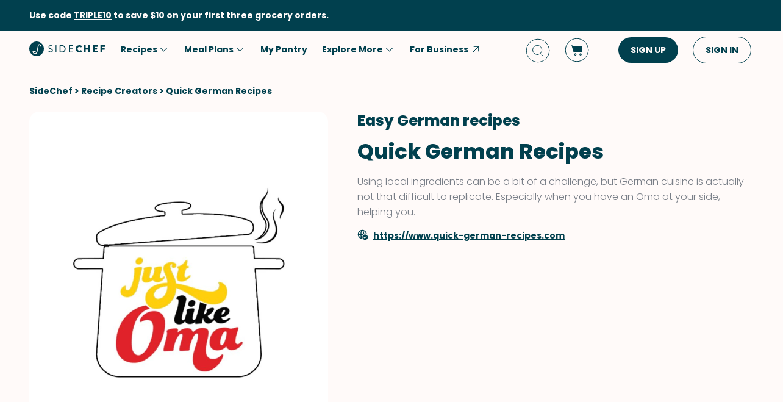

--- FILE ---
content_type: text/html; charset=utf-8
request_url: https://www.sidechef.com/partners/quick-german-recipes/
body_size: 48417
content:



<!DOCTYPE html>
<html
  id="html"
  lang="en-us"
  data-prefix=""
  class="sc"
  amp>
  <head>
      <meta charset="utf-8">
      <meta http-equiv="Content-Type" content="text/html; charset=UTF-8">
      
        <meta name="viewport" content="width=device-width,minimum-scale=1,initial-scale=1,maximum-scale=5">
      
      <link as="script" rel="preload" href="https://cdn.ampproject.org/v0.js">
      
  
  <link rel="preload" href="https://www.sidechef.com/profile/84633a85-e009-40a7-a4f7-19752d66ddc8.jpg?d=1408x1120" as="image" media="(min-width: 730px)">
  <link rel="preload" href="https://www.sidechef.com/profile/84633a85-e009-40a7-a4f7-19752d66ddc8.jpg?d=311x385" as="image" media="(max-width: 729px)">
  


      <meta name="amp-google-client-id-api" content="googleanalytics">
      <meta http-equiv="content-language" content="en-us">
      
<meta property="og:title" content="Quick German Recipes - SideChef">
<meta name="og:title" property="og:title" content="Quick German Recipes - SideChef">
<meta property="description" content="Using local ingredients can be a bit of a challenge, but German cuisine is actually not that difficult to replicate. Especially when you have an Oma at your side, helping you.">
<meta name="description" content="Using local ingredients can be a bit of a challenge, but German cuisine is actually not that difficult to replicate. Especially when you have an Oma at your side, helping you.">
<meta property="og:description" content="Using local ingredients can be a bit of a challenge, but German cuisine is actually not that difficult to replicate. Especially when you have an Oma at your side, helping you.">
<meta property="og:url" content="https://www.sidechef.com/partners/quick-german-recipes/">
<meta name="robots" content="index,follow">


      <script async src="https://cdn.ampproject.org/v0.js"></script>
      
        <script async custom-element="amp-access" src="https://cdn.ampproject.org/v0/amp-access-0.1.js"></script>
        <script async custom-element="amp-geo" src="https://cdn.ampproject.org/v0/amp-geo-0.1.js"></script>
        
          <script async custom-element="amp-consent" src="https://cdn.ampproject.org/v0/amp-consent-0.1.js"></script>
          <script async custom-element="amp-user-notification" src="https://cdn.ampproject.org/v0/amp-user-notification-0.1.js"></script>
        
        <script async custom-element="amp-analytics" src="https://cdn.ampproject.org/v0/amp-analytics-0.1.js"></script>
        
          <script async custom-element="amp-form" src="https://cdn.ampproject.org/v0/amp-form-0.1.js"></script>
        
        <script async custom-element="amp-bind" src="https://cdn.ampproject.org/v0/amp-bind-0.1.js"></script>
        <script async custom-element="amp-recaptcha-input" src="https://cdn.ampproject.org/v0/amp-recaptcha-input-0.1.js"></script>
        <script async custom-element="amp-lightbox" src="https://cdn.ampproject.org/v0/amp-lightbox-0.1.js"></script>
        <script async custom-template="amp-mustache" src="https://cdn.ampproject.org/v0/amp-mustache-0.2.js"></script>
        <script async custom-element="amp-accordion" src="https://cdn.ampproject.org/v0/amp-accordion-0.1.js"></script>
      

      
  <script async custom-element="amp-list" src="https://cdn.ampproject.org/v0/amp-list-0.1.js"></script>
  <script async custom-element="amp-video" src="https://cdn.ampproject.org/v0/amp-video-0.1.js"></script>
  <script async custom-element="amp-animation" src="https://cdn.ampproject.org/v0/amp-animation-0.1.js"></script>
  <script async custom-element="amp-carousel" src="https://cdn.ampproject.org/v0/amp-carousel-0.2.js"></script>


      <style amp-boilerplate>body{-webkit-animation:-amp-start 8s steps(1,end) 0s 1 normal both;-moz-animation:-amp-start 8s steps(1,end) 0s 1 normal both;-ms-animation:-amp-start 8s steps(1,end) 0s 1 normal both;animation:-amp-start 8s steps(1,end) 0s 1 normal both}@-webkit-keyframes -amp-start{from{visibility:hidden}to{visibility:visible}}@-moz-keyframes -amp-start{from{visibility:hidden}to{visibility:visible}}@-ms-keyframes -amp-start{from{visibility:hidden}to{visibility:visible}}@-o-keyframes -amp-start{from{visibility:hidden}to{visibility:visible}}@keyframes -amp-start{from{visibility:hidden}to{visibility:visible}}</style><noscript><style amp-boilerplate>body{-webkit-animation:none;-moz-animation:none;-ms-animation:none;animation:none}</style></noscript>

      
  
<style amp-custom>
  
    



/* The following p_include "styles/theme/theme.css" will override these css var in some partner theme. */
:root {
    --error-color: #FF283F;
    --accent-color: #F4B846;
    --accent-hover-color: #F4B846D6;
    --accent-pressed-color: #F4B846A3;
    --premium-color: #007070;
    --premium-hover-color: #007070D6;
    --premium-pressed-color: #007070A3;

    --walmart-color: #3372C7;
    --walmart-hover-color: #437DCB;
    --walmart-pressed-color: #749FD9;
    --amazon-color: #7BAA40;
    --instacart-color: #43B02A;
    --amazon-marketplace-color: #ff9900;
    --kroger-color: #4471B7;
    --target-color: #CC0000;
    --rewe-color: #D11720;
    --whole-foods-color: #006F46;

    --ai-bg-color: #EBF0FD;
    --ai-color: #6841EA;

    --border: 1px solid var(--secondary-bg-color);
    --border-active: 1px solid var(--primary-text-color);
    --card-border: 1px solid var(--primary-text-color);

    --pill-bg-color: var(--primary-btn-color);

    --tip-radius: 8px;
    --label-radius: 4px;
    --button-radius: 32px;
    --grocery-card-radius: 8px 8px 16px 16px;
    --input-container-radius: 32px;

    --card-radius: 16px;
    --card-shadow: 0px 2px 16px rgba(0, 0, 0, 0.12);
    --card-shadow-hover: 0px 2px 16px rgba(0, 0, 0, 0.24);

    --grocery-swap-color: var(--walmart-color);
}

:root {
    --primary-btn-color: #01404E;
    --primary-btn-hover-color: #1F5763;
    --primary-btn-pressed-color: #3E6E78;

    --primary-bg-color: #FFFAF9;
    --primary-bg-hover-color: #F5F0EF;
    --primary-bg-pressed-color: #EBE6E5;

    --primary-text-color: #01404E;
    --primary-text-hover-color: #1F5763;
    --primary-text-pressed-color: #3E6E78;

    --primary-icon-color: #01404E;
    --primary-icon-hover-color: #1F5763;
    --primary-icon-pressed-color: #3E6E78;

    --primary-attach-text-color: #FFFAF9;
    --primary-attach-text-hover-color: #F5F0EF;
    --primary-attach-text-pressed-color: #EBE6E5;

    --primary-attach-icon-color: #FFFAF9;
    --primary-attach-icon-hover-color: #F5F0EF;
    --primary-attach-icon-pressed-color: #EBE6E5;

    --primary-shadow-color: #00000099;

    --primary-label-color: #FFFAF9;
    --primary-label-hover-color: #F5F0EF;
    --primary-label-pressed-color: #EBE6E5;

    --secondary-header-color: #777D86;
    --secondary-header-hover-color: #878D95;
    --secondary-header-pressed-color: #989CA3;

    --secondary-inactive-color: #E8E8E8;
    --secondary-inactive-hover-color: #DFDFDF;
    --secondary-inactive-pressed-color: #D5D5D5;

    --secondary-placeholder-color: #D6D6D6;
    --secondary-placeholder-hover-color: #CDCDCD;
    --secondary-placeholder-pressed-color: #C5C5C5;

    --secondary-bg-color: #FFE6D4;
    --secondary-bg-hover-color: #F5DDCC;
    --secondary-bg-pressed-color: #EBD4C3;

    --tertiary-input-color: #F0F0F0;
    --tertiary-input-hover-color: #E6E6E6;
    --tertiary-input-pressed-color: #DDDDDD;

    --tertiary-bg-color: #FFFFFF;
    --tertiary-bg-hover-color: #F0F0F0;
    --tertiary-bg-pressed-color: #E0E0E0;

    --tertiary-black-overlay: rgba(0, 0, 0, 0.6);
    --tertiary-white-overlay: rgba(255, 255, 255, 0.6);

    --gradient-start-color: rgba(255, 255, 255, 0);

    --error-color: #FF283F;
    --error-hover-color: #FF4A5E;
    --error-pressed-color: #FF5C6D;

    --highlight-color: #000000;
    --highlight-hover-color: #292929;
    --highlight-pressed-color: #3D3D3D;

    --premium-color: #007070;
    --premium-hover-color: #298787;
    --premium-pressed-color: #3D9292;

    --accent-color: #F4B846;
    --accent-hover-color: #F6C364;
    --accent-pressed-color: #F7C972;

    --walmart-color: #0071DC;
    --walmart-hover-color: #2988E2;
    --walmart-pressed-color: #3D93E4;

    --primary-font-family: "Poppins", "Poppins SC", sans-serif;
    --secondary-font-family: "Montserrat", monospace, sans-serif;

    --banner-font-size: 32px;
    --banner-line-height: 38px;
    --banner-font-weight: 800;

    --h1-font-size: 26px;
    --h1-line-height: 31px;
    --h1-font-weight: 800;

    --h2-font-size: 22px;
    --h2-line-height: 26.4px;
    --h2-font-weight: 800;

    --h3-font-size: 18px;
    --h3-line-height: 22px;
    --h3-font-weight: 800;

    --b1-font-size: 16px;
    --b1-line-height: 26px;
    --b1-font-weight: 700;

    --b2-font-size: 16px;
    --b2-line-height: 26px;
    --b2-font-weight: 300;

    --b3-font-size: 14px;
    --b3-line-height: 20px;
    --b3-font-weight: 700;

    --b4-font-size: 12px;
    --b4-line-height: 14px;
    --b4-font-weight: 700;

    --b5-font-size: 12px;
    --b5-line-height: 14px;
    --b5-font-weight: 300;

    --caption-font-size: 12px;
    --caption-line-height: 14px;
    --caption-font-weight: 500;

    --caption-content-font-size: 12px;
    --caption-content-line-height: 16px;
    --caption-content-font-weight: 500;

    --caption-button-font-size: 12px;
    --caption-button-line-height: 14px;
    --caption-button-font-weight: 600;

    --button-title-font-size: 14px;
    --button-title-line-height: 20px;
    --button-title-font-weight: 700;

    --submit-button-width: calc(100vw - 32px);

    --progress-bar-bg: var(--primary-btn-color);
}

@media (min-width: 1220px) {
    :root {
        --banner-font-size: 46px;
        --banner-line-height: 55px;

        --h1-font-size: 34px;
        --h1-line-height: 41px;

        --h2-font-size: 24px;
        --h2-line-height: 29px;

        --h3-font-size: 20px;
        --h3-line-height: 24px;

        --b1-font-size: 16px;
        --b1-line-height: 26px;

        --b2-font-size: 16px;
        --b2-line-height: 25.6px;

        --caption-font-size: 14px;
        --caption-line-height: 20px;

        --caption-content-font-size: 14px;
        --caption-content-line-height: 20px;
        --caption-content-font-weight: 500;

        --submit-button-width: 390px;
    }
}
/* This is empty to allow override when using p_include template tag. */

html {
    scroll-behavior: smooth;
}

a {
    text-decoration: none;
    -webkit-tap-highlight-color: transparent;
}

h1, h2, h3, h4, h5 {
    margin: 0;
}

.noscroll {
    overflow: hidden;
}

amp-img.cover-img img {
    -o-object-fit: cover;
    object-fit: cover;
}

amp-img.fill-img img {
    -o-object-fit: contain;
    object-fit: contain;
}

.tap-transparent {
    -webkit-tap-highlight-color: transparent;
}

.underline {
    text-decoration: underline;
    text-decoration-color: var(--primary-text-color);
}

.nowrap {
    white-space: nowrap;
}

.width-100 {
    width: 100%;
}

.height-100 {
    height: 100%;
}

.margin-top-24 {
    margin-top: 24px
}

amp-img {
    -webkit-user-select: none;
    -moz-user-select: none;
    -ms-user-select: none;
    user-select: none;
}

.not-select {
    -webkit-user-select: none;
    -moz-user-select: none;
    -ms-user-select: none;
    user-select: none;
}

.flex {
    display: flex;
}

.inline-block {
    display: inline-block;
}

.fill {
    position: absolute;
    top: 0;
    left: 0;
    bottom: 0;
    right: 0;
}

.raw-fill-img {
    display: block;
    width: 0;
    height: 0;
    margin: auto;
    border: none;
    padding: 0;
    max-height: 100%;
    max-width: 100%;
    min-height: 100%;
    min-width: 100%;
    object-fit: cover;
}

.text-center {
    text-align: center;
}

.border-box {
    box-sizing: border-box;
}

.flex-column {
    flex-direction: column;
}

.flex-wrap {
    flex-wrap: wrap;
}

.flex-1 {
    flex: 1;
}

.pointer {
    cursor: pointer;
}

.justify-center {
    justify-content: center;
}

.justify-between {
    justify-content: space-between;
}

.justify-start {
    justify-content: flex-start;
}

.justify-end {
    justify-content: flex-end;
}

.align-center {
    align-items: center;
}

.align-start {
    align-items: flex-start;
}

.align-end {
    align-items: flex-end;
}

.flex-center {
    justify-content: center;
    align-items: center;
}

.hide {
    display: none;
}

.no-outline {
    outline: none;
}

.no-border {
    border: none;
}

.rel {
    position: relative;
}
.abs {
    position: absolute;
}
.sticky {
    position: sticky;
}
.abs-full {
    top: 0;
    bottom: 0;
    left: 0;
    right: 0;
}

input[type="text"] {
    -webkit-appearance: none;
}

input {
    overflow: visible;
}

amp-social-share {
    outline: none;
}

.amp-carousel-button {
    cursor: pointer;
}

.invisible {
    opacity: 0;
}

.hide-scroll-bar ::-webkit-scrollbar{
    display: none;
    -webkit-appearance: none;
    width: none;
    height: none;
}

.amp-img-container {
    position: relative;
    overflow: hidden;
}



/* vietnamese */
@font-face {
    font-family: 'Nunito Sans';
    font-style: normal;
    font-weight: 300;
    font-display: swap;
    src: url(https://www.sidechef.com/static/css/fonts/nunito_sans_light_vietnamese.e7f30f10f03b.woff2) format('woff2');
    unicode-range: U+0102-0103, U+0110-0111, U+0128-0129, U+0168-0169, U+01A0-01A1, U+01AF-01B0, U+1EA0-1EF9, U+20AB;
}
/* latin-ext */
@font-face {
    font-family: 'Nunito Sans';
    font-style: normal;
    font-weight: 300;
    font-display: swap;
    src: url(https://www.sidechef.com/static/css/fonts/nunito_sans_light_latin_ext.13677839a42d.woff2) format('woff2');
    unicode-range: U+0100-024F, U+0259, U+1E00-1EFF, U+2020, U+20A0-20AB, U+20AD-20CF, U+2113, U+2C60-2C7F, U+A720-A7FF;
}
/* latin */
@font-face {
    font-family: 'Nunito Sans';
    font-style: normal;
    font-weight: 300;
    font-display: swap;
    src: url(https://www.sidechef.com/static/css/fonts/nunito_sans_light_latin.4235b0eaecb9.woff2) format('woff2');
    unicode-range: U+0000-00FF, U+0131, U+0152-0153, U+02BB-02BC, U+02C6, U+02DA, U+02DC, U+2000-206F, U+2074, U+20AC, U+2122, U+2191, U+2193, U+2212, U+2215, U+FEFF, U+FFFD;
}
/* vietnamese */
@font-face {
    font-family: 'Nunito Sans';
    font-style: normal;
    font-weight: 600;
    font-display: swap;
    src: url(https://www.sidechef.com/static/css/fonts/nunito_sans_semi_bold_vietnamese.fa2f9c4483b1.woff2) format('woff2');
    unicode-range: U+0102-0103, U+0110-0111, U+0128-0129, U+0168-0169, U+01A0-01A1, U+01AF-01B0, U+1EA0-1EF9, U+20AB;
}
/* latin-ext */
@font-face {
    font-family: 'Nunito Sans';
    font-style: normal;
    font-weight: 600;
    font-display: swap;
    src: url(https://www.sidechef.com/static/css/fonts/nunito_sans_semi_bold_latin_ext.89c48ec4cc0a.woff2) format('woff2');
    unicode-range: U+0100-024F, U+0259, U+1E00-1EFF, U+2020, U+20A0-20AB, U+20AD-20CF, U+2113, U+2C60-2C7F, U+A720-A7FF;
}
/* latin */
@font-face {
    font-family: 'Nunito Sans';
    font-style: normal;
    font-weight: 600;
    font-display: swap;
    src: url(https://www.sidechef.com/static/css/fonts/nunito_sans_semi_bold_latin.a980b413b705.woff2) format('woff2');
    unicode-range: U+0000-00FF, U+0131, U+0152-0153, U+02BB-02BC, U+02C6, U+02DA, U+02DC, U+2000-206F, U+2074, U+20AC, U+2122, U+2191, U+2193, U+2212, U+2215, U+FEFF, U+FFFD;
}
/* vietnamese */
@font-face {
    font-family: 'Nunito Sans';
    font-style: normal;
    font-weight: 800;
    font-display: swap;
    src: url(https://www.sidechef.com/static/css/fonts/nunito_sans_extra_bold_vietnamese.70e1fd8d509e.woff2) format('woff2');
    unicode-range: U+0102-0103, U+0110-0111, U+0128-0129, U+0168-0169, U+01A0-01A1, U+01AF-01B0, U+1EA0-1EF9, U+20AB;
}
/* latin-ext */
@font-face {
    font-family: 'Nunito Sans';
    font-style: normal;
    font-weight: 800;
    font-display: swap;
    src: url(https://www.sidechef.com/static/css/fonts/nunito_sans_extra_bold_latin_ext.2cc07e7a5e5c.woff2) format('woff2');
    unicode-range: U+0100-024F, U+0259, U+1E00-1EFF, U+2020, U+20A0-20AB, U+20AD-20CF, U+2113, U+2C60-2C7F, U+A720-A7FF;
}
/* latin */
@font-face {
    font-family: 'Nunito Sans';
    font-style: normal;
    font-weight: 800;
    font-display: swap;
    src: url(https://www.sidechef.com/static/css/fonts/nunito_sans_extra_bold_latin.88de206fe541.woff2) format('woff2');
    unicode-range: U+0000-00FF, U+0131, U+0152-0153, U+02BB-02BC, U+02C6, U+02DA, U+02DC, U+2000-206F, U+2074, U+20AC, U+2122, U+2191, U+2193, U+2212, U+2215, U+FEFF, U+FFFD;
}


/* cyrillic-ext */
@font-face {
    font-family: 'Roboto Mono';
    font-style: normal;
    font-weight: 400;
    font-display: swap;
    src: url(https://www.sidechef.com/static/css/fonts/roboto_mono_normal_cyrillic_ext.02e36a8f9fbe.woff) format('woff');
    unicode-range: U+0460-052F, U+1C80-1C88, U+20B4, U+2DE0-2DFF, U+A640-A69F, U+FE2E-FE2F;
}
/* cyrillic */
@font-face {
    font-family: 'Roboto Mono';
    font-style: normal;
    font-weight: 400;
    font-display: swap;
    src: url(https://www.sidechef.com/static/css/fonts/roboto_mono_normal_cyrillic.eba280659604.woff) format('woff');
    unicode-range: U+0400-045F, U+0490-0491, U+04B0-04B1, U+2116;
}
/* greek */
@font-face {
    font-family: 'Roboto Mono';
    font-style: normal;
    font-weight: 400;
    font-display: swap;
    src: url(https://www.sidechef.com/static/css/fonts/roboto_mono_normal_greek.54fcc7cde946.woff) format('woff');
    unicode-range: U+0370-03FF;
}
/* vietnamese */
@font-face {
    font-family: 'Roboto Mono';
    font-style: normal;
    font-weight: 400;
    font-display: swap;
    src: url(https://www.sidechef.com/static/css/fonts/roboto_mono_normal_vietnamese.29c6c45537f0.woff) format('woff');
    unicode-range: U+0102-0103, U+0110-0111, U+0128-0129, U+0168-0169, U+01A0-01A1, U+01AF-01B0, U+1EA0-1EF9, U+20AB;
}
/* latin-ext */
@font-face {
font-family: 'Roboto Mono';
    font-style: normal;
    font-weight: 400;
    font-display: swap;
    src: url(https://www.sidechef.com/static/css/fonts/roboto_mono_normal_latin_ext.aa173b111482.woff) format('woff');
    unicode-range: U+0100-024F, U+0259, U+1E00-1EFF, U+2020, U+20A0-20AB, U+20AD-20CF, U+2113, U+2C60-2C7F, U+A720-A7FF;
}
/* latin */
@font-face {
    font-family: 'Roboto Mono';
    font-style: normal;
    font-weight: 400;
    font-display: swap;
    src: url(https://www.sidechef.com/static/css/fonts/roboto_mono_normal_latin.8b8dca3bdd1e.woff) format('woff');
    unicode-range: U+0000-00FF, U+0131, U+0152-0153, U+02BB-02BC, U+02C6, U+02DA, U+02DC, U+2000-206F, U+2074, U+20AC, U+2122, U+2191, U+2193, U+2212, U+2215, U+FEFF, U+FFFD;
}
/* devanagari */
@font-face {
  font-family: 'Poppins';
  font-style: normal;
  font-weight: 300;
  font-display: swap;
  src: url(https://www.sidechef.com/static/css/fonts/Poppins-Light-devanagari.dc820d9f0f62.woff2) format('woff2');
  unicode-range: U+0900-097F, U+1CD0-1CF9, U+200C-200D, U+20A8, U+20B9, U+25CC, U+A830-A839, U+A8E0-A8FF;
}
/* latin-ext */
@font-face {
  font-family: 'Poppins';
  font-style: normal;
  font-weight: 300;
  font-display: swap;
  src: url(https://www.sidechef.com/static/css/fonts/Poppins-Light-latin-ext.6731e1ba3788.woff2) format('woff2');
  unicode-range: U+0100-02AF, U+0304, U+0308, U+0329, U+1E00-1E9F, U+1EF2-1EFF, U+2020, U+20A0-20AB, U+20AD-20CF, U+2113, U+2C60-2C7F, U+A720-A7FF;
}
/* latin */
@font-face {
  font-family: 'Poppins';
  font-style: normal;
  font-weight: 300;
  font-display: swap;
  src: url(https://www.sidechef.com/static/css/fonts/Poppins-Light-latin.8d91ec1ca2d8.woff2) format('woff2');
  unicode-range: U+0000-00FF, U+0131, U+0152-0153, U+02BB-02BC, U+02C6, U+02DA, U+02DC, U+0304, U+0308, U+0329, U+2000-206F, U+2074, U+20AC, U+2122, U+2191, U+2193, U+2212, U+2215, U+FEFF, U+FFFD;
}
/* devanagari */
@font-face {
  font-family: 'Poppins';
  font-style: normal;
  font-weight: 400;
  font-display: swap;
  src: url(https://www.sidechef.com/static/css/fonts/Poppins-Regular-devanagari.790d0c8dbcd4.woff) format('woff2');
  unicode-range: U+0900-097F, U+1CD0-1CF9, U+200C-200D, U+20A8, U+20B9, U+25CC, U+A830-A839, U+A8E0-A8FF;
}
/* latin-ext */
@font-face {
  font-family: 'Poppins';
  font-style: normal;
  font-weight: 400;
  font-display: swap;
  src: url(https://www.sidechef.com/static/css/fonts/Poppins-Regular-latin-ext.0ed299a4bb52.woff) format('woff2');
  unicode-range: U+0100-02AF, U+0304, U+0308, U+0329, U+1E00-1E9F, U+1EF2-1EFF, U+2020, U+20A0-20AB, U+20AD-20CF, U+2113, U+2C60-2C7F, U+A720-A7FF;
}
/* latin */
@font-face {
  font-family: 'Poppins';
  font-style: normal;
  font-weight: 400;
  font-display: swap;
  src: url(https://www.sidechef.com/static/css/fonts/Poppins-Regular-latin.9212f6f9860f.woff) format('woff2');
  unicode-range: U+0000-00FF, U+0131, U+0152-0153, U+02BB-02BC, U+02C6, U+02DA, U+02DC, U+0304, U+0308, U+0329, U+2000-206F, U+2074, U+20AC, U+2122, U+2191, U+2193, U+2212, U+2215, U+FEFF, U+FFFD;
}
/* devanagari */
@font-face {
  font-family: 'Poppins';
  font-style: normal;
  font-weight: 600;
  font-display: swap;
  src: url(https://www.sidechef.com/static/css/fonts/Poppins-SemiBold-devanagari.e9fd398a43c9.woff2) format('woff2');
  unicode-range: U+0900-097F, U+1CD0-1CF9, U+200C-200D, U+20A8, U+20B9, U+25CC, U+A830-A839, U+A8E0-A8FF;
}
/* latin-ext */
@font-face {
  font-family: 'Poppins';
  font-style: normal;
  font-weight: 600;
  font-display: swap;
  src: url(https://www.sidechef.com/static/css/fonts/Poppins-SemiBold-latin-ext.72b3ae37567e.woff2) format('woff2');
  unicode-range: U+0100-02AF, U+0304, U+0308, U+0329, U+1E00-1E9F, U+1EF2-1EFF, U+2020, U+20A0-20AB, U+20AD-20CF, U+2113, U+2C60-2C7F, U+A720-A7FF;
}
/* latin */
@font-face {
  font-family: 'Poppins';
  font-style: normal;
  font-weight: 600;
  font-display: swap;
  src: url(https://www.sidechef.com/static/css/fonts/Poppins-SemiBold-latin.72993dddf88a.woff2) format('woff2');
  unicode-range: U+0000-00FF, U+0131, U+0152-0153, U+02BB-02BC, U+02C6, U+02DA, U+02DC, U+0304, U+0308, U+0329, U+2000-206F, U+2074, U+20AC, U+2122, U+2191, U+2193, U+2212, U+2215, U+FEFF, U+FFFD;
}
/* devanagari */
@font-face {
  font-family: 'Poppins';
  font-style: normal;
  font-weight: 700;
  font-display: swap;
  src: url(https://www.sidechef.com/static/css/fonts/Poppins-Bold-devanagari.7def222d1a45.woff2) format('woff2');
  unicode-range: U+0900-097F, U+1CD0-1CF9, U+200C-200D, U+20A8, U+20B9, U+25CC, U+A830-A839, U+A8E0-A8FF;
}
/* latin-ext */
@font-face {
  font-family: 'Poppins';
  font-style: normal;
  font-weight: 700;
  font-display: swap;
  src: url(https://www.sidechef.com/static/css/fonts/Poppins-Bold-latin-ext.96b6d54684da.woff2) format('woff2');
  unicode-range: U+0100-02AF, U+0304, U+0308, U+0329, U+1E00-1E9F, U+1EF2-1EFF, U+2020, U+20A0-20AB, U+20AD-20CF, U+2113, U+2C60-2C7F, U+A720-A7FF;
}
/* latin */
@font-face {
  font-family: 'Poppins';
  font-style: normal;
  font-weight: 700;
  font-display: swap;
  src: url(https://www.sidechef.com/static/css/fonts/Poppins-Bold-latin.25b0e113ca7c.woff2) format('woff2');
  unicode-range: U+0000-00FF, U+0131, U+0152-0153, U+02BB-02BC, U+02C6, U+02DA, U+02DC, U+0304, U+0308, U+0329, U+2000-206F, U+2074, U+20AC, U+2122, U+2191, U+2193, U+2212, U+2215, U+FEFF, U+FFFD;
}
/* devanagari */
@font-face {
  font-family: 'Poppins';
  font-style: normal;
  font-weight: 800;
  font-display: swap;
  src: url(https://www.sidechef.com/static/css/fonts/Poppins-ExtraBold-devanagari.185244e129c7.woff2) format('woff2');
  unicode-range: U+0900-097F, U+1CD0-1CF9, U+200C-200D, U+20A8, U+20B9, U+25CC, U+A830-A839, U+A8E0-A8FF;
}
/* latin-ext */
@font-face {
  font-family: 'Poppins';
  font-style: normal;
  font-weight: 800;
  font-display: swap;
  src: url(https://www.sidechef.com/static/css/fonts/Poppins-ExtraBold-latin-ext.ba40202b1c1d.woff2) format('woff2');
  unicode-range: U+0100-02AF, U+0304, U+0308, U+0329, U+1E00-1E9F, U+1EF2-1EFF, U+2020, U+20A0-20AB, U+20AD-20CF, U+2113, U+2C60-2C7F, U+A720-A7FF;
}
/* latin */
@font-face {
  font-family: 'Poppins';
  font-style: normal;
  font-weight: 800;
  font-display: swap;
  src: url(https://www.sidechef.com/static/css/fonts/Poppins-ExtraBold-latin.af4d371a1027.woff2) format('woff2');
  unicode-range: U+0000-00FF, U+0131, U+0152-0153, U+02BB-02BC, U+02C6, U+02DA, U+02DC, U+0304, U+0308, U+0329, U+2000-206F, U+2074, U+20AC, U+2122, U+2191, U+2193, U+2212, U+2215, U+FEFF, U+FFFD;
}
/* devanagari */
@font-face {
  font-family: 'Poppins SC';
  font-style: normal;
  font-weight: 300;
  font-display: swap;
  src: url(https://fonts.gstatic.com/s/poppins/v20/pxiByp8kv8JHgFVrLDz8Z11lFd2JQEl8qw.woff2) format('woff2');
  unicode-range: U+0900-097F, U+1CD0-1CF9, U+200C-200D, U+20A8, U+20B9, U+25CC, U+A830-A839, U+A8E0-A8FF;
}
/* latin-ext */
@font-face {
  font-family: 'Poppins SC';
  font-style: normal;
  font-weight: 300;
  font-display: swap;
  src: url(https://fonts.gstatic.com/s/poppins/v20/pxiByp8kv8JHgFVrLDz8Z1JlFd2JQEl8qw.woff2) format('woff2');
  unicode-range: U+0100-02AF, U+0304, U+0308, U+0329, U+1E00-1E9F, U+1EF2-1EFF, U+2020, U+20A0-20AB, U+20AD-20CF, U+2113, U+2C60-2C7F, U+A720-A7FF;
}
/* latin */
@font-face {
  font-family: 'Poppins SC';
  font-style: normal;
  font-weight: 300;
  font-display: swap;
  src: url(https://fonts.gstatic.com/s/poppins/v20/pxiByp8kv8JHgFVrLDz8Z1xlFd2JQEk.woff2) format('woff2');
  unicode-range: U+0000-00FF, U+0131, U+0152-0153, U+02BB-02BC, U+02C6, U+02DA, U+02DC, U+0304, U+0308, U+0329, U+2000-206F, U+2074, U+20AC, U+2122, U+2191, U+2193, U+2212, U+2215, U+FEFF, U+FFFD;
}
/* devanagari */
@font-face {
  font-family: 'Poppins SC';
  font-style: normal;
  font-weight: 400;
  font-display: swap;
  src: url(https://fonts.gstatic.com/s/poppins/v20/pxiEyp8kv8JHgFVrJJbecnFHGPezSQ.woff2) format('woff2');
  unicode-range: U+0900-097F, U+1CD0-1CF9, U+200C-200D, U+20A8, U+20B9, U+25CC, U+A830-A839, U+A8E0-A8FF;
}
/* latin-ext */
@font-face {
  font-family: 'Poppins SC';
  font-style: normal;
  font-weight: 400;
  font-display: swap;
  src: url(https://fonts.gstatic.com/s/poppins/v20/pxiEyp8kv8JHgFVrJJnecnFHGPezSQ.woff2) format('woff2');
  unicode-range: U+0100-02AF, U+0304, U+0308, U+0329, U+1E00-1E9F, U+1EF2-1EFF, U+2020, U+20A0-20AB, U+20AD-20CF, U+2113, U+2C60-2C7F, U+A720-A7FF;
}
/* latin */
@font-face {
  font-family: 'Poppins SC';
  font-style: normal;
  font-weight: 400;
  font-display: swap;
  src: url(https://fonts.gstatic.com/s/poppins/v20/pxiEyp8kv8JHgFVrJJfecnFHGPc.woff2) format('woff2');
  unicode-range: U+0000-00FF, U+0131, U+0152-0153, U+02BB-02BC, U+02C6, U+02DA, U+02DC, U+0304, U+0308, U+0329, U+2000-206F, U+2074, U+20AC, U+2122, U+2191, U+2193, U+2212, U+2215, U+FEFF, U+FFFD;
}
/* devanagari */
@font-face {
  font-family: 'Poppins SC';
  font-style: normal;
  font-weight: 600;
  font-display: swap;
  src: url(https://fonts.gstatic.com/s/poppins/v20/pxiByp8kv8JHgFVrLEj6Z11lFd2JQEl8qw.woff2) format('woff2');
  unicode-range: U+0900-097F, U+1CD0-1CF9, U+200C-200D, U+20A8, U+20B9, U+25CC, U+A830-A839, U+A8E0-A8FF;
}
/* latin-ext */
@font-face {
  font-family: 'Poppins SC';
  font-style: normal;
  font-weight: 600;
  font-display: swap;
  src: url(https://fonts.gstatic.com/s/poppins/v20/pxiByp8kv8JHgFVrLEj6Z1JlFd2JQEl8qw.woff2) format('woff2');
  unicode-range: U+0100-02AF, U+0304, U+0308, U+0329, U+1E00-1E9F, U+1EF2-1EFF, U+2020, U+20A0-20AB, U+20AD-20CF, U+2113, U+2C60-2C7F, U+A720-A7FF;
}
/* latin */
@font-face {
  font-family: 'Poppins SC';
  font-style: normal;
  font-weight: 600;
  font-display: swap;
  src: url(https://fonts.gstatic.com/s/poppins/v20/pxiByp8kv8JHgFVrLEj6Z1xlFd2JQEk.woff2) format('woff2');
  unicode-range: U+0000-00FF, U+0131, U+0152-0153, U+02BB-02BC, U+02C6, U+02DA, U+02DC, U+0304, U+0308, U+0329, U+2000-206F, U+2074, U+20AC, U+2122, U+2191, U+2193, U+2212, U+2215, U+FEFF, U+FFFD;
}
/* devanagari */
@font-face {
  font-family: 'Poppins SC';
  font-style: normal;
  font-weight: 700;
  font-display: swap;
  src: url(https://fonts.gstatic.com/s/poppins/v20/pxiByp8kv8JHgFVrLCz7Z11lFd2JQEl8qw.woff2) format('woff2');
  unicode-range: U+0900-097F, U+1CD0-1CF9, U+200C-200D, U+20A8, U+20B9, U+25CC, U+A830-A839, U+A8E0-A8FF;
}
/* latin-ext */
@font-face {
  font-family: 'Poppins SC';
  font-style: normal;
  font-weight: 700;
  font-display: swap;
  src: url(https://fonts.gstatic.com/s/poppins/v20/pxiByp8kv8JHgFVrLCz7Z1JlFd2JQEl8qw.woff2) format('woff2');
  unicode-range: U+0100-02AF, U+0304, U+0308, U+0329, U+1E00-1E9F, U+1EF2-1EFF, U+2020, U+20A0-20AB, U+20AD-20CF, U+2113, U+2C60-2C7F, U+A720-A7FF;
}
/* latin */
@font-face {
  font-family: 'Poppins SC';
  font-style: normal;
  font-weight: 700;
  font-display: swap;
  src: url(https://fonts.gstatic.com/s/poppins/v20/pxiByp8kv8JHgFVrLCz7Z1xlFd2JQEk.woff2) format('woff2');
  unicode-range: U+0000-00FF, U+0131, U+0152-0153, U+02BB-02BC, U+02C6, U+02DA, U+02DC, U+0304, U+0308, U+0329, U+2000-206F, U+2074, U+20AC, U+2122, U+2191, U+2193, U+2212, U+2215, U+FEFF, U+FFFD;
}
/* devanagari */
@font-face {
  font-family: 'Poppins SC';
  font-style: normal;
  font-weight: 800;
  font-display: swap;
  src: url(https://fonts.gstatic.com/s/poppins/v20/pxiByp8kv8JHgFVrLDD4Z11lFd2JQEl8qw.woff2) format('woff2');
  unicode-range: U+0900-097F, U+1CD0-1CF9, U+200C-200D, U+20A8, U+20B9, U+25CC, U+A830-A839, U+A8E0-A8FF;
}
/* latin-ext */
@font-face {
  font-family: 'Poppins SC';
  font-style: normal;
  font-weight: 800;
  font-display: swap;
  src: url(https://fonts.gstatic.com/s/poppins/v20/pxiByp8kv8JHgFVrLDD4Z1JlFd2JQEl8qw.woff2) format('woff2');
  unicode-range: U+0100-02AF, U+0304, U+0308, U+0329, U+1E00-1E9F, U+1EF2-1EFF, U+2020, U+20A0-20AB, U+20AD-20CF, U+2113, U+2C60-2C7F, U+A720-A7FF;
}
/* latin */
@font-face {
  font-family: 'Poppins SC';
  font-style: normal;
  font-weight: 800;
  font-display: swap;
  src: url(https://fonts.gstatic.com/s/poppins/v20/pxiByp8kv8JHgFVrLDD4Z1xlFd2JQEk.woff2) format('woff2');
  unicode-range: U+0000-00FF, U+0131, U+0152-0153, U+02BB-02BC, U+02C6, U+02DA, U+02DC, U+0304, U+0308, U+0329, U+2000-206F, U+2074, U+20AC, U+2122, U+2191, U+2193, U+2212, U+2215, U+FEFF, U+FFFD;
}
@font-face {
  font-family: "Montserrat";
  font-style: normal;
  font-display: swap;
  font-weight: 500;
  src: url(https://www.sidechef.com/static/css/fonts/Montserrat-MediumItalic.2e7c02a0a4a5.ttf) format("truetype");
}
@font-face {
  font-family: "Montserrat";
  font-style: normal;
  font-display: swap;
  font-weight: 600;
  src: url(https://www.sidechef.com/static/css/fonts/Montserrat-SemiBoldItalic.d41c0a341637.ttf) format("truetype");
}

/* This is a empty file because we use partner include for partnerize_icons.css */
/* We do not want partnerize icon feature on SideChef page */

body {
    font-family: var(--primary-font-family);
    background-color: var(--primary-bg-color);
    color: var(--primary-text-color);
    margin: 0;
}

.button {
    text-decoration: none;
    -webkit-tap-highlight-color: transparent;
    -webkit-appearance: none;
    cursor: pointer;
    outline: none;
    -webkit-user-select: none;
    -moz-user-select: none;
    -ms-user-select: none;
    user-select: none;
    font-family: var(--primary-font-family);
}

.text-primary-color {
    color: var(--primary-text-color);
}

.bg-primary-color {
    background-color: var(--primary-bg-color);
}

.button-primary-color {
    background-color: var(--primary-btn-color);
}

.attach-text-primary-color {
    color: var(--primary-attach-text-color);
}

.error-color {
    color: var(--error-color);
}

.plus-color {
    color: var(--premium-color);
}

.bg-plus-color {
    background-color: var(--premium-color);
}

.secondary-color {
    color: var(--secondary-header-color);
}

.placeholder-color {
    color: var(--secondary-placeholder-color);
}

.bg-secondary-color {
    background-color: var(--secondary-bg-color);
}

.main-color {
    color: var(--primary-text-color);
}

.main-color.plus {
    color: var(--premium-color);
}

.bg-main-color {
    background-color: var(--primary-bg-color);
}

.bg-main-color.plus {
    background-color: var(--premium-color);
}

.box-container {
    width: 100%;
    margin: 0 auto;
    max-width: 1200px;
    min-width: 328px;
}

.font-banner {
    font-size: var(--banner-font-size);
    line-height: var(--banner-line-height);
    font-weight: var(--banner-font-weight);
}
.h1 {
    font-size: var(--h1-font-size);
    line-height: var(--h1-line-height);
    font-weight: var(--h1-font-weight);
}
.h2 {
    font-size: var(--h2-font-size);
    line-height: var(--h2-line-height);
    font-weight: var(--h2-font-weight);
}
.h3 {
    font-size: var(--h3-font-size);
    line-height: var(--h3-line-height);
    font-weight: var(--h3-font-weight);
}
.body-1 {
    font-size: var(--b1-font-size);
    line-height: var(--b1-line-height);
    font-weight: var(--b1-font-weight);
}
.body-2 {
    font-size: var(--b2-font-size);
    line-height: var(--b2-line-height);
    font-weight: var(--b2-font-weight);
}
.body-3 {
    font-size: var(--b3-font-size);
    line-height: var(--b3-line-height);
    font-weight: var(--b3-font-weight);
}
.body-4 {
    font-size: var(--b4-font-size);
    line-height: var(--b4-line-height);
    font-weight: var(--b4-font-weight);
}
.body-5 {
    font-size: var(--b5-font-size);
    line-height: var(--b5-line-height);
    font-weight: var(--b5-font-weight);
}
.caption-tag, .caption-content, .caption-button {
    font-family: var(--secondary-font-family);
}
.caption-tag {
    font-size: var(--caption-font-size);
    line-height: var(--caption-line-height);
    font-weight: var(--caption-font-weight);
}
.caption-content {
    font-size: var(--caption-content-font-size);
    line-height: var(--caption-content-line-height);
    font-weight: var(--caption-content-font-weight);
}
.caption-button {
    font-size: var(--caption-button-font-size);
    line-height: var(--caption-button-line-height);
    font-weight: var(--caption-button-font-weight);
}
.caption-tag {
    text-transform: uppercase;
}
.caption-button {
    text-transform: uppercase;
    text-decoration: underline;
}
.button-title {
    font-size: var(--button-title-font-size);
    line-height: var(--button-title-line-height);
    font-weight: var(--button-title-font-weight);
    text-transform: uppercase;
}

.sc-button {
    padding: 12px 32px;
    align-items: center;
    background-color: var(--primary-btn-color);
    border-radius: 22px;
    color: var(--primary-attach-text-color);
    font-size: var(--button-title-font-size);
    line-height: var(--button-title-line-height);
    font-weight: var(--button-title-font-weight);
    white-space: nowrap;
}

.wrapper {
    padding-left: 16px;
    padding-right: 16px;
}

.container {
    width: 100%;
    max-width: 1200px;
}
.primary-hover:hover {
    opacity: 0.76;
}
.primary-hover:active {
    opacity: 0.52;
}

.primary-bg-hover:hover {
    opacity: 0.84;
}
.primary-bg-hover:active {
    opacity: 0.64;
}

.primary-button {
    cursor: pointer;
    outline: none;
    border-radius: var(--button-radius);
    text-align: center;
    color: var(--primary-attach-text-color);
    background-color: var(--primary-btn-color);
}
.primary-button:hover {
    background-color: var(--primary-btn-hover-color);
}
.primary-button:active {
    background-color: var(--primary-btn-pressed-color);
}
.primary-button:disabled {
    background-color: var(--secondary-inactive-color);
    border: none;
}

.primary-icon-button {
    border-radius: 50px;
    padding: 8px;
    display: flex;
    justify-content: center;
    align-items: center;
}
.secondary-button {
    justify-content: center;
    align-items: center;
    border-radius: 22px;
    border: var(--border-active);
    color: var(--primary-text-color);
    background-color: var(--primary-bg-color);
}
.primary-icon-button:hover, .secondary-button:hover {
    background-color: var(--primary-bg-hover-color);
}
.primary-icon-button:active, .secondary-button:active {
    background-color: var(--primary-bg-pressed-color);
}

.highlight-button {
    justify-content: center;
    align-items: center;
    border-radius: 22px;
    background-color: #FFFFFF;
}
.highlight-button:hover {
    background-color: #FFFFFFC2;
}
.highlight-button:active {
    background-color: #FFFFFF85;
}

.walmart-button {
    border-radius: 22px;
    background-color: var(--walmart-color);
}
.walmart-button:hover {
    background-color: var(--walmart-hover-color);
}
.walmart-button:active {
    background-color: var(--walmart-pressed-color);
}

.hover-scale-card .hover-img, .hover-scale, .hover-translate-card {
    transition-duration: 0.3s;
}

.hover-scale-card .amp-img-container, .hover-scale-long-card .amp-img-container {
    mask-image: linear-gradient(white, black);
    -webkit-mask-image: -webkit-radial-gradient(white, black);
}

.hover-scale-long-card .hover-img {
    transition-duration: 1s;
}

.hover-scale-card:active .hover-img, .hover-scale-long-card:active .hover-img, .hover-scale:active {
    -webkit-transform: scale(1.2);
    transform: scale(1.2);
}

.hover-scale-card:hover .hover-img, .hover-scale-long-card:hover .hover-img, .hover-scale:hover {
    -webkit-transform: scale(1.2);
    transform: scale(1.2);
}

.hover-scale-card:focus .hover-img, .hover-scale-long-card:focus .hover-img, .hover-scale:focus {
    -webkit-transform: scale(1.2);
    transform: scale(1.2);
}

.hover-translate-card:active, .hover-translate-card:hover, .hover-translate-card:focus {
    transform: translateY(-4px);
    box-shadow: var(--card-shadow-hover);
}

@media (min-width: 730px) and (max-width: 1219px) {
    .wrapper {
        padding-left: 32px;
        padding-right: 32px;
    }
}

/* desktop only */
@media screen and (min-width: 1220px) {
    .wrapper {
        padding-left: 48px;
        padding-right: 48px;
    }
}

/* tablet and mobile */
@media screen and (max-width: 1219px) {
    .desktop-only {
        display: none;
    }
}

/* mobile only */
@media screen and (max-width: 729px) {
    .not-mobile-only {
        display: none;
    }
    .tablet-only {
        display: none;
    }
}

/* desktop only */
@media screen and (min-width: 1220px) {
    .not-desktop-only {
        display: none!important;
    }
    .tablet-only {
        display: none!important;
    }
}

/* desktop and tablet */
@media screen and (min-width: 730px) {
    .mobile-only {
        display: none;
    }
    .primary-icon-button:active, .secondary-button:active {
        background-color: var(--primary-bg-pressed-color);
    }
}

/* dummy legacy */
.black {
    color: black;
}

.white {
    color: white;
}

.light {
    font-weight: 300;
}

.bold {
    font-weight: bold;
}

.bolder {
    font-weight: 800;
}

[data-no-webview-link] > * {
	pointer-events: none;
}

.i-amphtml-carousel-scroll {
    scrollbar-width: none;
}
b {
    font-weight: bold;
}
/* This is empty to allow override when using p_include template tag. */


.banner-box {
    width: 593px;
    height: 335px;
    position: relative;
    background-color: var(--primary-bg-color);
    border-radius: 16px;
    box-sizing: border-box;
    padding: 48px 48px 24px 48px;
}

.banner-box .body-1 {
    text-decoration: underline;
    margin-top: 24px;
    margin-bottom: 24px;
    display: block;
}

#banner-picker-close {
    position: absolute;
    right: 24px;
    top: 24px;
}

@media (max-width: 729px) {
    .banner-box {
        height: 100vh;
        border-radius: 0;
        padding: 64px 24px 24px 32px;
    }
}


header {
    background-color: var(--primary-bg-color);
    position: sticky;
    z-index: 5;
    top: -50px;
    left: 0;
    right: 0;
    box-shadow: inset 0px -1px 0px var(--secondary-bg-color);
}

header.top-0 {
    top: 0;
}

nav.box-container {
    height: 64px;
}
.header-banner {
    height: 50px;
    background-color: black;
    color: white;
}

.header-banner a {
    text-decoration: underline;
    cursor: pointer;
    color: white;
}
.nav-logo {
    margin-right: 24px;
}

.nav-logo img {
    vertical-align: middle;
}
.navs a {
    color: var(--primary-text-color);
}
.nav-button {
    margin-right: 24px;
}
.nav-button .sub-arrow-down {
    margin-left: 4px;
    width: 16px;
    height: 16px;
}

.nav-search-button:hover, .nav-grocery-button:hover, .nav-save-button:hover {
    background-color: var(--primary-bg-hover-color);
    border-radius: 32px;
}

.nav-search-button:active, .nav-grocery-button:active, .nav-save-button:active {
    background-color: var(--primary-bg-pressed-color);
    border-radius: 32px;
}

.nav-item {
    height: 62px;
    border-bottom: 2px solid transparent;
    display: flex;
    align-items: center;
}
.nav-item:hover {
    color: var(--primary-text-hover-color);
}
.nav-item:active {
    color: var(--primary-text-pressed-color);
}
.nav-item.active {
    position: relative;
    border-bottom: 2px solid var(--primary-text-color);
}
.short-border.nav-item.active {
    border-bottom: unset;
}
.short-border.nav-item.active::after {
    content: "";
    position: absolute;
    left: 0;
    bottom: 0;
    width: calc(100% - 20px);
    height: 2px;
    background-color: var(--primary-text-color);
}

#category-sub-nav-wrap {
    position: absolute;
    display: block;
    left: 0;
    width: 100%;
    z-index: -1;
    overflow: hidden;
    box-shadow: 0px 10px 70px 0px #00000026;
    max-height: 0px;
    -webkit-transition: max-height 0.1s;
    transition: max-height 0.1s;
    border-radius: 0px 0px 16px 16px;
    background-color: var(--primary-bg-color);
}

#nav-recipe:hover + #category-sub-nav-wrap {
    max-height: 464px;
    -webkit-transition: all 0.1s;
    transition: all 0.1s;
}

#category-sub-nav {
    padding-top: 24px;
    padding-bottom: 24px;
    background-color: var(--primary-bg-color);
}

#category-sub-nav .category-column {
    display: flex;
    flex-direction: column;
    width: 164px;
    border-left: 1px solid var(--secondary-bg-color);
    padding-left: 16px;
}

#category-sub-nav .category-column:nth-child(1) {
    border: none;
    padding-left: 0;
}


#category-sub-nav .category-title {
    margin-bottom: 16px;
}

#category-sub-nav .tag {
    margin-bottom: 8px;
    color: var(--secondary-header-color);
}

#category-sub-nav .tag:hover {
    opacity: 0.76;
    text-decoration: underline;
}
#category-sub-nav .tag:active {
    opacity: 0.52;
    text-decoration: underline;
}

#desktop-sub-nav {
    position: absolute;
    top: 64px;
    z-index: 3;
    opacity: 1;
    pointer-events: none;
    overflow: hidden;
    background-color: var(--primary-bg-color);
    max-height: 0;
    -webkit-transition: all 0.1s;
    transition: all 0.1s;
    flex-direction: column;
    margin-left: -16px;
    box-shadow: 0px 12px 20px rgba(0, 0, 0, 0.15);
    border-bottom-left-radius: 16px;
    border-bottom-right-radius: 16px;
}
#desktop-sub-nav:hover, #desktop-sub-nav:focus-within, #nav-explore:hover ~ #desktop-sub-nav, #nav-meal-plans:hover ~ #desktop-sub-nav {
    opacity: 1;
    max-height: 220px;
    pointer-events: all;
    -webkit-transition: all 0.1s;
    transition: all 0.1s;
}
#desktop-sub-nav:hover a, #desktop-sub-nav:focus-within a, #nav-explore:hover ~ #desktop-sub-nav a, #nav-meal-plans:hover ~ #desktop-sub-nav a {
    opacity: 1;
}

#desktop-sub-nav a:active{
    color:  var(--primary-text-pressed-color);
    text-decoration: underline;
}

#desktop-sub-nav a {
    opacity: 0;
    -webkit-transition: opacity 0.1s;
    transition: opacity 0.1s;
    white-space: nowrap;
    display: block;
    padding-top: 8px;
    padding-bottom: 8px;
}
#desktop-sub-nav a[amp-access][amp-access-hide] {
    display: none;
}
#desktop-sub-nav a:first-child {
    margin-top: 16px;
}
#desktop-sub-nav a:last-child {
    margin-bottom: 16px;
}
#desktop-sub-nav .button {
    box-sizing: border-box;
    color: var(--primary-text-color);
    padding-left: 24px;
    padding-right: 24px;
    width: 100%;
    text-align: start;
}
.nav-download {
    padding: 11px 20px;
}
.nav-download.signin, .nav-download.signup{
    margin-left: 24px;
}
.button-group .app-download:active{
    background-color: var(--primary-bg-pressed-color);
}
.button-group .app-download:hover{
    background-color: var(--primary-bg-hover-color);
}
.nav-right {
    margin-left: 36px;
}
.nav-right .nav-search-button .img-container, .nav-search-button .img-container img {
    width: 40px;
    height: 40px;
}
.my-pantry-section-title {
    border: none;
}
.title.my-pantry-section-card {
    margin-top: 0;
}

#hamburger {
    width: 24px;
    height: 24px;
    padding: 3px;
    margin-right: 14px;
    box-sizing: border-box;
}

#hamburger .line {
    position: relative;
    width: 18px;
    height: 1px;
    background-color: var(--primary-text-color);
    transform: rotate(0deg);
    transition: .3s ease-in-out;
}
#hamburger .line:nth-child(2) {
    margin: 7px 0;
}

#hamburger div:nth-child(1) {
    transform-origin: left center;
}

#hamburger div:nth-child(2) {
    transform-origin: left center;
}

#hamburger div:nth-child(3) {
    transform-origin: left center;
}
#hamburger.close .line {
    width: 23px;
}
#hamburger.close div:nth-child(1) {
    transform: rotate(45deg);
}

#hamburger.close div:nth-child(2) {
    width: 0%;
    opacity: 0;
    transition: .1s;
}

#hamburger.close div:nth-child(3) {
    transform: rotate(-45deg);
}

#mobile-menu {
    position: fixed;
    z-index: 99;
    top: 64px;
    height: auto;
    left: 0;
    right: 0;
    bottom: 0;
    background-color: var(--primary-bg-color);
    overflow: scroll;
}

.button-group {
    display: flex;
    width: 100%;
}

#mobile-menu .button-group a {
    width: 100%;
    justify-content: center;
    padding-top: 13px;
    padding-bottom: 13px;
    text-align: center;
    border-radius: 22px;
}


#mobile-menu .signin:active {
    background-color: var(--primary-bg-pressed-color);
    opacity: 1;
    text-decoration: none;
}
#mobile-menu .signup:active {
    background-color: var(--primary-btn-pressed-color);
    opacity: 1;
    text-decoration: none;
}
#mobile-menu .signin:hover {
    background-color: var(--primary-bg-hover-color);
    opacity: 1;
    text-decoration: none;
}
#mobile-menu .signup:hover {
    background-color: var(--primary-btn-hover-color);
    opacity: 1;
    text-decoration: none;
}
#mobile-menu .business-arrow {
    margin-left: 6px;
}

.mobile-sub-navs {
    margin-bottom: 48px;
    padding-bottom: 48px;
}
.mobile-sub-navs.no-border {
    border-bottom: none;
}

.mobile-sub-navs section a {
    color: var(--secondary-header-color);
}

.mobile-sub-navs a {
    color: var(--primary-text-color);
    margin-top: 16px;
}

.mobile-sub-navs a:active {
    color: var(--primary-text-pressed-color);
    text-decoration: underline;
}

.mobile-sub-navs a.error-color {
    color: var(--error-color);
}
.mobile-sub-navs a.error-color:active {
    color: var(--error-color);
    opacity: 0.52;
}

#desktop-account-menu .error-color:hover {
    color: var(--error-color);
    opacity: 0.76;
}
#desktop-account-menu .error-color:active {
    color: var(--error-color);
    opacity: 0.52;
}

.mobile-sub-navs .accordion .title {
    background-color: transparent;
    border: none;
}
.mobile-sub-navs .sticky-button{
    position: fixed;
    bottom: 0;
    height: 90px;
    width: calc(100% - 32px);
    z-index: 9;
}

.nav-arrow-up {
    width: 8px;
    height: 8px;
    margin-right: -20px;
    border-top: var(--border-active);
    border-right: var(--border-active);
    margin-top: 8px;
    transform: rotate(-45deg);
}

.nav-arrow-down {
    width: 8px;
    height: 8px;
    margin-right: -20px;
    border-top: var(--border-active);
    border-right: var(--border-active);
    transform: rotate(135deg);
}
.accordion .nav-click-item {
    display: block;
}
.accordion .nav-click-item[amp-access][amp-access-hide] {
    display: none;
}

.nav-arrow-right {
    width: 8px;
    height: 8px;
    border-top: var(--border-active);
    border-right: var(--border-active);
    transform: rotate(45deg);
}

.mobile-sub-navs .category-column {
    padding-top: 16px;
    padding-bottom: 16px;
}

.category-list {
    display: flex;
    flex-wrap: wrap;
}

.mobile-sub-navs .category-column .tag {
    margin-top: 12px;
    width: 50%;
}

.sub-nav-social {
    margin-top: 72px;
}

.sub-nav-language {
    margin-top: 72px;
}

.sub-nav-social a {
    display: block;
    margin-left: 12px;
    margin-right: 12px;
}

.sub-nav-social .social-group {
    margin-top: 24px;
}

.sub-nav-language .language-group {
    margin-top: 24px;
}

.sub-nav-language a {
    color: var(--primary-text-color);
}

.sub-nav-language .vertical-divider {
    height: 16px;
    width: 1px;
    background-color: var(--primary-icon-color);
    margin-left: 16px;
    margin-right: 16px;
}

nav .user-avatar-container {
    width: 38px;
    height: 38px;
    border-radius: 22px;
    border: var(--border);
    overflow: hidden;
}

nav .avatar-box {
    width: 40px;
    height: 40px;
    display: flex;
    justify-content: center;
    align-items: center;
    margin-left: 24px;
    padding-top: 12px;
    padding-bottom: 12px;
    box-sizing: content-box;
}

#desktop-account-menu {
    position: absolute;
    top: 64px;
    z-index: 3;
    opacity: 1;
    pointer-events: none;
    overflow: hidden;
    background-color: var(--primary-bg-color);
    max-height: 0;
    transition: all 0.2s linear;
    -webkit-transition: all 0.2s linear;
    box-shadow: 0px 12px 20px rgba(0, 0, 0, 0.15);
    border-bottom-left-radius: 16px;
    border-bottom-right-radius: 16px;
    width: 210px;
    margin-left: -80px;
}

#desktop-account-menu .account-menu-grid {
    padding-top: 8px;
    padding-bottom: 8px;
}

#desktop-account-menu .account-menu-grid:last-child {
    border-top: var(--border);
}

#desktop-account-menu:hover {
    opacity: 1;
    max-height: 267px;
    pointer-events: all;
    transition: all 0.2s linear;
    -webkit-transition: all 0.2s linear;
}

#desktop-account-menu:hover a {
    opacity: 1;
}

#desktop-account-menu a:active{
    color:  var(--primary-text-pressed-color);
    text-decoration: underline;
}

#desktop-account-menu:focus-within a {
    opacity: 1;
}

#desktop-avatar-box:hover ~ #desktop-account-menu a {
    opacity: 1;
}

#desktop-avatar-box:hover ~ #desktop-account-menu {
    opacity: 1;
    max-height: 267px;
    pointer-events: all;
    transition: all 0.2s linear;
    -webkit-transition: all 0.2s linear;
}

#desktop-account-menu:focus-within {
    opacity: 1;
    max-height: 267px;
    pointer-events: all;
    transition: all 0.2s linear;
    -webkit-transition: all 0.2s linear;
}

#desktop-account-menu a {
    opacity: 0;
    -webkit-transition: opacity 0.1s;
    transition: opacity 0.1s;
    padding: 8px 16px;
    display: block;
    white-space: nowrap;
}
.nav-search-button {
    margin-right: 24px;
}
.nav-save-button {
    margin-right: 24px;
}
#grocery-list-nav {
    width: 40px;
    height: 40px;
    box-sizing: border-box;
}

#grocery-list-placeholder {
    margin-left: 24px;
}

.cart-indicator {
    position: absolute;
    background-color: var(--error-color);
    width: 12px;
    height: 12px;
    border-radius: 100px;
    top: 0px;
    right: 0px;
}

.cart-indicator[hide] {
    display: none;
}

#header-nav {
    background-color: var(--primary-bg-color);
    border-bottom: solid 1px var(--secondary-bg-color);
}

#header-nav.fixed {
    position: fixed;
    top: 0;
    left: 0;
    right: 0;
    background-color: var(--primary-bg-color);
}

.nav-card:active {
    opacity: 0.7;
}
.mobile-sub-navs .nav-card:active {
    opacity: 1;
}
.mobile-sub-navs .recipe-shadow-section {
    border-radius: 16px;
}

#desktop-sub-nav a:hover, #desktop-account-menu a:hover {
    opacity: 0.76;
    text-decoration: underline;
}
#category-sub-nav-wrap:hover {
    max-height: 464px;
}
.mobile-sub-navs .nav-card {
    position: relative;
    width: 100%;
    border-radius: var(--card-radius);
    box-shadow: var(--card-shadow);
    overflow: hidden;
}
.sunsetfoods.mobile-sub-navs .nav-card {
    box-shadow: none;
    background-color: var(--secondary-bg-color);
}
.nav-card .title {
    position: absolute;
    top: calc(50% - var(--h2-line-height) / 2);
    left: 16px;
    z-index: 2;
    color: var(--primary-text-color);
}
.sunsetfoods .nav-card .title {
    top: calc(50% - 16px);
}

.nav-card-no-amp {
    display: flex;
    aspect-ratio: 342 / 82;
}
.nav-card-no-amp img {
    width: 100%;
}
.mobile-sub-navs amp-accordion .i-amphtml-accordion-header {
    padding-right: 0;
}

@media screen and (min-width: 1220px){
    .nav-logo {
        margin-bottom: 4px;
    }
    .view-all-tags.caption-button {
        color: var(--secondary-header-color);
    }
    .view-all-recipes {
        display: flex;
        justify-content: center;
        margin-top: 48px;
        height: 24px;
    }
    .view-all-tags-wrapper {
        margin-top: 8px;
        display: flex;
        align-items: center;
    }
    .view-all-tags-wrapper a{
        margin-top: unset;
    }
    .view-all-tags-wrapper .view-all-arrow {
        width: 16px;
        height: 16px;
    }
    /* fix button width to reduce CLS */
    .nav-button #nav-recipe {
        min-width: 76.5px;
    }
    .nav-button #nav-meal-plans {
        min-width: 98px;
    }
    .nav-button #my-pantry {
        min-width: 73px;
    }
    .nav-button #nav-explore {
        min-width: 113px;
    }
}

@media screen and (max-width: 1219px) {
    .nav-right .nav-search-button .img-container, .nav-search-button .img-container img {
        width: 32px;
        height: 32px;
    }
    #grocery-list-nav {
        width: 32px;
        height: 32px;
    }
    .nav-search-button {
        margin-right: 16px;
        width: 32px;
        height: 32px;
    }
    .nav-save-button {
        margin-right: 16px;
    }
    #mobile-menu .signup {
        color: var(--primary-attach-text-color);
        flex: 2;
        margin-top: unset;
        box-shadow: 0px 2px 16px 0px #0000001F;
    }
    #mobile-menu .signin {
        flex: 1;
        margin-left: 16px;
        margin-top: unset;
        box-shadow: 0px 2px 16px 0px #0000001F;
        color: var(--primary-btn-color);
    }
    .mobile-sub-navs .download {
        flex: 4;
        margin-left: 16px;
        margin-top: unset;
        box-shadow: 0px 2px 16px 0px #0000001F;
    }
    #mobile-menu .border {
        border: 1px solid var(--primary-btn-color);
    }
    .view-all-tags{
        display: flex;
        margin-top: 24px;
        margin-top: unset;
    }
    .view-all-tags .view-all-arrow {
        width: 16px;
        height: 16px;
    }
    .mobile-sub-navs .view-all-recipes-row {
        margin-top: 8px;
        margin-bottom: 24px;
        display: flex;
        justify-content: center;
    }
    .mobile-sub-navs .view-all-recipes {
        margin-right: 8px;
    }
    .view-all-tags.caption-button {
        color: var(--secondary-header-color);
    }
    amp-accordion>section:not(:last-child) {
        margin-bottom: 16px;
    }
    .explore-more-accordion {
        margin-top: 16px;
    }
}

@media screen and (max-width: 729px) {
    .nav-logo {
        margin-right: 0px;
        margin-bottom: 0px;
    }
    header {
        top: -73px;
    }
    .header-banner {
        height: 73px;
    }
    .nav-search-button {
        margin-right: 16px;
    }
    .nav-save-button {
        margin-right: 16px;
    }
    #grocery-list-nav, .nav-search-button {
        width: 25px;
        height: 25px;
    }
    #grocery-list-placeholder {
        margin-left: 16px;
    }
    .cart-indicator {
        width: 9px;
        height: 9px;
    }
    #cart-script {
        height: 48px;
    }
    nav.box-container {
        height: 48px;
    }
    nav .user-avatar-container {
        width: 28px;
        height: 28px;
    }
    #mobile-menu {
        top: 48px;
        padding-top: 24px;
    }
    .nav-download {
        padding: 6px 14px;
        font-size: 12px;
        white-space: nowrap;
        background-color: var(--primary-btn-color);
        border-radius: 16px;
        color: var(--primary-attach-text-color);
    }
    .nav-right .nav-search-button .img-container, .nav-search-button .img-container img {
        width: 25px;
        height: 25px;
    }
    .nav-search-button:active, .nav-grocery-button:active, .nav-save-button:active {
        background-color: var(--primary-bg-pressed-color);
        border-radius: 32px;
        outline: var(--primary-bg-pressed-color) solid 6px;
    }
    .nav-search-button:hover, .nav-grocery-button:hover, .nav-save-button:hover {
        background-color: var(--primary-bg-hover-color);
        border-radius: 32px;
        outline: var(--primary-bg-hover-color) solid 6px;
    }
    #hamburger .mid-line {
        margin: 6px 0;
    }
    #hamburger .line {
        width: 18px;
    }
    .mobile-sub-navs section a:not(.my-pantry-section-card) {
        text-align: start;
        margin-top: 24px;
    }
    .mobile-sub-navs-separator {
        margin-top: 24px;
    }
    .mobile-sub-navs {
        padding-bottom: 24px;
        margin-bottom: 24px;
    }
    .sub-nav-social {
        margin-top: 48px;
    }
    .sub-nav-language {
        margin-top: 48px;
    }
    .sub-nav-social .social-group {
        margin-top: 16px;
    }

    .sub-nav-language .language-group {
        margin-top: 16px;
    }
}

.mobile-sub-navs a.big-item {
    margin-top: 48px;
}

.header-banner {
    background: var(--primary-text-color, #01404E);
    color: var(--primary-label-color, #FFFAF9); 
}

footer {
    background: var(--primary-icon-color);
    padding-top: 72px;
    padding-bottom: 24px;
    color: white;
}

footer .container {
    margin: 0 auto;
}

footer .social {
    margin-top: 48px;
}

.desktop-only.social a {
    display: block;
    margin-right: 16px;
}

.not-desktop-only.social a {
    display: block;
    margin-right: 24px;
}

footer .store {
    margin-top: 48px;
}

.desktop-only.newsletter {
    margin-top: 48px;
}

.footer-legal {
    margin-top: 70px;
}

footer .store .android-link {
    margin-right: 24px;
}

.footer-form .form-title {
    margin-bottom: 16px;
}

.footer-form .submit-button {
    padding: 13px 25px;
}

.footer-form .form-content-box {
    -webkit-box-align: center;
    align-items: center;
}

.footer-form .privacy-policy {
    margin-top: 8px;
}

.footer-form a {
    text-decoration: underline;
}

.footer-directory a {
    color: white;
    white-space: nowrap;
}

.footer-directory a:hover {
    opacity: 0.76;
    text-decoration: underline;
}

.footer-directory a:active {
    opacity: 0.52;
}

.arrow-top {
    display: inline-block;
    width: 7px;
    height: 7px;
    border-top: 1px solid white;
    border-right: 1px solid white;
    -webkit-transform: rotate(-45deg);
    transform: rotate(-45deg);
}

.arrow-down {
    display: inline-block;
    width: 7px;
    height: 7px;
    border-top: 1px solid white;
    border-right: 1px solid white;
    -webkit-transform: rotate(135deg);
    transform: rotate(135deg);
}

.footer-accordion {
    margin-left: -16px;
    margin-right: -16px;
}

.footer-section-header {
    padding-top: 12px;
    padding-bottom: 12px;
    padding-left: 16px;
    padding-right: 16px;
    background-color: var(--primary-icon-color);
}

.footer-accordion-content-container {
    background-color: var(--primary-text-pressed-color);
    padding-left: 16px;
    padding-right: 16px;
    padding-top: 4px;
    padding-bottom: 4px;
}

.footer-accordion-content-container .footer-link {
    padding-top: 12px;
    padding-bottom: 12px;
}

footer .directory-column {
    white-space: nowrap;
}

.form-content-box .privacy-policy a {
    color: var(--secondary-header-color);
    text-decoration: underline;
}

@media screen and (max-width: 1219px) {
    .footer-content {
        -webkit-box-orient: vertical;
        -webkit-box-direction: normal;
        flex-direction: column;
    }
}

@media screen and (max-width: 729px) {
    footer {
        padding-top: 48px;
        padding-bottom: 24px;
    }
    .footer-legal {
        margin-top: 48px;
    }
    footer .not-desktop-only.social a {
        margin-left: 12px;
        margin-right: 12px;
    }
    .social-store-newsletter {
        -webkit-box-orient: vertical;
        -webkit-box-direction: normal;
        flex-direction: column;
        -webkit-box-align: center;
        align-items: center;
    }
    .footer-form .form-content-box {
        margin-top: 48px;
    }
    .footer-form .form-input-content {
        -webkit-box-orient: vertical;
        -webkit-box-direction: normal;
        flex-direction: column;
    }
    .footer-form .form-input-content .submit-button {
        margin-top: 16px;
    }
    footer .social {
        justify-content: space-around;
    }
}

@media (min-width: 730px) and (max-width: 1219px) {
    .footer-legal {
        margin-top: 72px;
    }
    .social-store-newsletter {
        -webkit-box-align: end;
        align-items: flex-end;
        -webkit-box-pack: justify;
        justify-content: space-between;
    }
    .footer-form .submit-button {
        margin-left: 16px;
    }
    .footer-form .form-content-box {
        -webkit-box-align: start;
        align-items: flex-start;
    }
    .footer-directory {
        margin-top: 48px;
        justify-content: space-between;
    }
    footer .directory-column:last-child {
        margin-right: 0;
    }
    .footer-directory a {
        margin-top: 24px;
    }
    footer .social {
        margin-top: 72px;
    }
}

@media screen and (min-width: 1220px) {
    .footer-form .submit-button {
        margin-left: 16px;
    }
    .footer-directory {
        margin-left: 120px;
    }
    footer .directory-column {
        margin-right: 120px;
    }
    footer .directory-column:last-child {
        margin-right: 0;
    }
    .footer-directory a {
        margin-top: 24px;
    }
    .footer-form .form-content-box {
        -webkit-box-align: start;
        align-items: flex-start;
    }
}

.footer-legal {
    border-top: 0.5px solid #757575;
    padding-top: 24px;
    justify-content: space-between;
    -webkit-box-pack: center;
    -ms-flex-pack: center;
}

.legal-group a {
    color: white;
}

.language-label {
    margin-left: 4px;
    margin-right: 4px;
}

#footer-language-switch {
    background-color: white;
    padding: 16px 11px;
    z-index: 3;
    position: absolute;
    top: -72px;
    white-space: nowrap;
}

#footer-language-switch a:first-child {
    margin-bottom: 8px;
}

@media (min-width: 730px) and (max-width: 1219px) {
    .language-group {
        margin-left: auto;
    }
    .legal-group .link-container {
        margin-left: 16px;
    }
    .legal-group .link-container:first-child {
        margin-left: 0;
    }
}

@media screen and (max-width: 729px) {
    .language-label {
        margin-left: 8px;
        margin-right: 8px;
    }
    .legal-content {
        -webkit-box-orient: vertical;
        -webkit-box-direction: normal;
        -ms-flex-direction: column;
        flex-direction: column;
    }
    .legal-group {
        -ms-flex-wrap: wrap;
        flex-wrap: wrap;
    }
    .icp {
        margin-bottom: 16px;
        text-align: center;
    }
    .legal-group .link-container {
        width: calc(50vw - 16px);
        margin-bottom: 16px;
        text-align: center;
    }
    .copyright {
        text-align: center;
    }
}

@media screen and (max-width: 1219px) {
    .footer-legal {
        -webkit-box-orient: vertical;
        -webkit-box-direction: reverse;
        -ms-flex-direction: column-reverse;
        flex-direction: column-reverse;
    }
    .copyright {
        margin-top: 24px;
    }
}

@media screen and (min-width: 1220px) {
    .legal-group .link-container {
        margin-left: 16px;
    }
    .footer-legal .language-group {
        margin-left: 24px;
    }
}

.hint {
    margin-top: 16px;
    text-align: center;
}
.error {
    color: var(--error-color);
  }

.hint-container {
    height: 50px;
}
.hint-container .hint {
    text-transform: none;
}

.styled-input {
    font-family: var(--primary-font-family);
    box-sizing: border-box;
    margin: 0;
    list-style: none;
    position: relative;
    width: 224px;
    padding: 13px 24px;
    color: var(--secondary-header-color);
    background-color: var(--tertiary-input-color);
    border-radius: 32px;
    -webkit-transition: all 0.3s;
    transition: all 0.3s;
}
.styled-input::-webkit-input-placeholder,
.styled-input:-ms-input-placeholder,
.styled-input::-moz-placeholder,
.styled-input::placeholder,
.styled-input::-ms-input-placeholder {
    color: var(--secondary-header-color);
}

@media (min-width: 730px) and (max-width: 1219px) {
    .hint-container {
        position: absolute;
        bottom: -50px;
    }
}

/* This is empty to allow override when using p_include template tag. */

#notification .cookie-policy-link {
    color: var(--primary-text-color);
    text-decoration: underline;
    text-transform: uppercase;
}
#notification .notification-box {
    background-color: #effafa;
    font-size: 16px;
    padding: 16px;
}

#notification .notification-box .main-color {
    font-size: 18px;
}

#notification .notification-box .width-100 {
    max-width: 1100px;
}

#notification .accept-button,
#notification .reject-button {
    width: 100px;
    font-size: 12px;
    font-weight: 800;
    color: var(--primary-attach-text-color);
    background-color: #68cece;
    border-radius: 16px;
    margin-top: 8px;
    cursor: pointer;
    text-transform: uppercase;
}

#notification .tap-transparent:hover {
    opacity: 0.84;
}
#notification .tap-transparent:active {
    background-color: #68ceceA3;
}

#notification .reject-button {
    margin-left: 16px;
}


#consent {
    background-color: #effafa;
    font-size: 16px;
    padding: 16px;
    position: fixed;
    bottom: 0;
    left: 0;
    right: 0;
    z-index: 1003;
}
#consent .width-100 {
    max-width: 1100px;
}
#consent .close-notification {
    width: 24px;
    height: 24px;
}

#consent .main-color {
    font-size: 18px;
}

@media screen and (min-width: 768px) {
    #notification .notification-box {
        padding-left: 74px;
        padding-right: 74px;
    }
}

#app-download {
    background-color: black;
}

#app-download .notification-box {
    padding: 18px 36px 18px 16px;
    color: white;
    position: relative;
}

#app-download .close-notification {
    position: absolute;
    top: 8px;
    right: 8px;
    width: 20px;
    height: 20px;
}

#app-download .download-link {
    background-color: white;
    color: black;
    white-space: nowrap;
    padding: 8px 16px;
    border-radius: 20px;
    margin-left: 16px;
}

#app-download .banner-title {
    margin-bottom: 4px;
}

@media screen and (min-width: 730px) {
    #app-download .notification-box {
        padding: 24px 64px 24px 24px;
    }
    #app-download .close-notification {
        width: 32px;
        height: 32px;
    }
}
#app-download {
    background-color: var(--primary-icon-color);
}
#app-download .notification-box {
    color: var(--primary-attach-text-color);
}
#app-download .download-link {
    background-color: var(--primary-bg-color);
    color: var(--primary-text-color);
}




*[data-hero] {
  width: 100%;
  height: 100%;
}


.amp-carousel-button-prev {
    background-image: url(https://www.sidechef.com/static/images/previous.af9e901fec0a.png);
}

.amp-carousel-button-next {
    background-image: url(https://www.sidechef.com/static/images/next.e3048ea67678.png);
}

.load-more-button-container {
    text-align: center;
}
.load-more-button-container button {
    font-family: var(--primary-font-family);
    padding: 13px 32px;
    border: none;
}

  

  
  
.shadow-wrapper {
    padding: 16px 12px;
    box-sizing: border-box;
}
.grocery-container {
    transition-duration: 0.3s;
}
.hover-translate-card:hover + .grocery-container {
    transform: translateY(-4px);
}

.recipe-card {
    vertical-align: top;
    display: inline-block;
    width: 100%;
    border-radius: var(--card-radius);
    overflow: hidden;
    box-shadow: var(--card-shadow);
    transition-duration: 0.3s;
    will-change: transform;
}


.recipe-card .gradient {
    position: absolute;
    top: 0;
    right: 0;
    bottom: 0;
    left: 0;
    background: linear-gradient(to bottom,rgba(0, 0, 0, 0) 75%, rgba(0, 0, 0, 0.5) 100%);
}
.recipe-card .content-view {
    padding: 16px;
    background-color: var(--tertiary-bg-color);
}
.recipe-card .name-container {
    position: relative;
    min-height: 36px;
    margin-top: 8px;
}

.chronicle .name-container {
    height: 48px;
}
.recipe-name {
    display: -webkit-box;
    position:relative;
    text-overflow: ellipsis;
    white-space: normal;
    -webkit-line-clamp: 2;
    -webkit-box-orient: vertical;
    overflow: hidden;
}
.recipe-name.name-content {
    position: absolute;
    left: 0;
    top: 0;
}
.chronicle .recipe-name {
    font-size: var(--b1-font-size);
    line-height: var(--b1-line-height);
    font-weight: var(--b1-font-weight);
}
.section .recipe-name {
    z-index: 3;
    font-size: var(--b3-font-size);
    line-height: var(--b3-line-height);
    font-weight: var(--b3-font-weight);
}
.list .recipe-name {
    z-index: 3;
    font-size: var(--b3-font-size);
    line-height: var(--b3-line-height);
    font-weight: var(--b3-font-weight);
}

.grocery-container-placeholder {
    height: 40px;
    margin-top: 8px;
}
.add-cart {
    width: 100%;
}
.premium-tag {
    padding: 3px 8px 1px 8px;
    margin-right: 8px;
    border-radius: 4px;
    text-align: center;
}
.chronicle .premium-tag {
    height: 18px;
    font-size: var(--b4-font-size);
    line-height: var(--b4-line-height);
    font-weight: var(--b4-font-weight);
}
.section .premium-tag {
    height: 16px;
    font-size: var(--b4-font-size);
    line-height: var(--b4-line-height);
    font-weight: var(--b4-font-weight);
}
.list .premium-tag {
    height: 16px;
    font-size: var(--b4-font-size);
    line-height: var(--b4-line-height);
    font-weight: var(--b4-font-weight);
}
.recipe-card .avatar-bg-container {
    position: absolute;
    top: -33px;
    right: 0px;
    z-index: 2;
}
.recipe-card .avatar-bg {
    height: 66px;
    width: 66px;
}

.recipe-card .avatar-container {
    position: absolute;
    height: 28px;
    width: 28px;
    top: -14px;
    right: 19px;
    z-index: 2;
}


.recipe-card .avatar {
    border-radius: 100%;
    overflow: hidden;
}
.recipe-card .dishtag {
    position: absolute;
    top: 16px;
    left: 16px;
    padding: 8px;
    background-color: rgba(255, 255, 255, 0.8);
    border-radius: 32px;
}

/* The display none here is to hide the dishtag pill temporary
 will bring this element back in the future and remove this css style */
.recipe-card .dishtag {
    display: none;
}

/*
show special tag pill in some kind of recipe card
like for orders, we use 1X Purchase instead of using dish tag
*/
.recipe-card .dishtag.visible {
    display: block;
}

.chronicle .dishtag {
    font-size: var(--b3-font-size);
    line-height: var(--b3-line-height);
    font-weight: var(--b3-font-weight);
}

.section .dishtag {
    font-size: var(--b4-font-size);
    line-height: var(--b4-line-height);
    font-weight: var(--b4-font-weight);
}
.list .dishtag {
    font-size: var(--b4-font-size);
    line-height: var(--b4-line-height);
    font-weight: var(--b4-font-weight);
}

.recipe-card .star-premium-container {
    height: 16px;
}
.shadow-wrapper .save-recipe-button {
    position: absolute;
    right: 28px;
    top: 28px;
    background-color: transparent;
    border: none;
    padding: 0;
}

.recipe-card .cooking-time {
    position: absolute;
    left: 16px;
    bottom: 16px;
    color: var(--primary-label-color);
}

.price-per-serving-tag {
    display: none;
}

.chronicle .cooking-time {
    font-size: var(--b3-font-size);
    line-height: var(--b3-line-height);
    font-weight: var(--b3-font-weight);
}
.section .cooking-time {
    font-size: var(--b4-font-size);
    line-height: var(--b4-line-height);
    font-weight: var(--b4-font-weight);
}
.list .cooking-time {
    font-size: var(--b4-font-size);
    line-height: var(--b4-line-height);
    font-weight: var(--b4-font-weight);
}

.add-cart-button {
    border: none;
    height: 40px;
    background: var(--primary-btn-color);
    border-radius: var(--button-radius);
}
.add-cart-button:hover {
    background-color: var(--primary-bg-hover-color);
}
.add-cart-button:active {
    background: var(--primary-btn-pressed-color);
}
.chronicle .add-cart-button {
    height: 40px;
}
.section .add-cart-button {
    height: 34px;
}
.list .add-cart-button {
    height: 34px;
    padding-left: 0;
    padding-right: 0;
}
.add-to-cart-icon {
    margin-right: 6px;
}
.add-label {
    color: var(--primary-label-color);
}

.rating-static {
    width: 60px;
    height: 12px;
    display: block;
    z-index: 2;
    background: url(https://www.sidechef.com/static/images/star-rating.ab5d6daa8c3f.png) 0 0 no-repeat;
}
.rating-50 { background-position: 0 0;}
.rating-40 { background-position: -12px 0;}
.rating-30 { background-position: -24px 0;}
.rating-20 { background-position: -36px 0;}
.rating-10 { background-position: -48px 0;}
.rating-0 { background-position: -60px 0;}
.rating-45 { background-position: 0 -12px;}
.rating-35 { background-position: -12px -12px;}
.rating-25 { background-position: -24px -12px;}
.rating-15 { background-position: -36px -12px;}
.rating-5 { background-position: -48px -12px;}


.amp-carousel-button {
    width: 48px;
    height: 48px;
    background-size: 48px 48px;
    background-color: transparent;
    outline: none;
    border: none;
    margin: 0;
    position: absolute;
}
.amp-carousel-button:focus {
    outline: none;
    border: none;
}
.amp-carousel-button-prev {
    left: -6px;
    top: calc((100% - 152px)/2);
}
.amp-carousel-button-next {
    right: -6px;
    top: calc((100% - 152px)/2);
}
.shadow-wrapper.amp-scrollable-carousel-slide {
    margin-left: 0px;
    margin-inline-start: 0px;
}
.shadow-wrapper .add-cart {
    width: 100%;
}
.shadow-wrapper .add-cart-button {
    width: 100%;
    background-color: var(--primary-btn-color);
    border: 1px solid var(--primary-btn-color);
}

.shadow-wrapper .add-cart-button:hover {
    background-color: var(--primary-btn-hover-color);
}

.shadow-wrapper .add-cart-button:active {
    background-color: var(--primary-btn-pressed-color);
}

.shadow-wrapper .add-label {
    color: var(--primary-attach-text-color);
}

@media (min-width: 1220px) {
    .shadow-wrapper {
        padding: 16px 12px;
    }
    .section .grocery-container {
        left: 28px;
        right: 28px;
        bottom: 36px;
    }
    .list .grocery-container {
        left: 28px;
        right: 28px;
        bottom: 36px;
    }
    .top-recipe .grocery-container{
        left: 28px;
        right: 28px;
        bottom: 36px;
    }
    .chronicle .grocery-container{
        left: 28px;
        right: 28px;
        bottom: 36px;
    }
    .chronicle .shadow-wrapper {
        width: 33.3%;
    }
    .recommended-section .list .shadow-wrapper {
        width: 33.3%;
    }
    .section .shadow-wrapper {
        width: 25%;
    }
    .list .shadow-wrapper {
        width: 25%;
    }
}

@media (min-width: 925px) and (max-width: 1219px) {
    .shadow-wrapper {
        padding: 16px 12px;
    }
    .section .grocery-container {
        left: 28px;
        right: 28px;
        bottom: 32px;
    }
    .list .grocery-container {
        left: 28px;
        right: 28px;
        bottom: 32px;
    }
    .top-recipe .grocery-container{
        left: 28px;
        right: 28px;
        bottom: 32px;
    }
    .chronicle .grocery-container{
        left: 28px;
        right: 28px;
        bottom: 32px;
    }
    .chronicle .amp-carousel-button {
        display: none;
    }
    .chronicle .shadow-wrapper {
        width: 400px;
    }
    .section .shadow-wrapper {
        width: 25%;
    }
    .list .shadow-wrapper {
        width: 25%;
    }
}

@media (min-width: 730px) and (max-width: 924px) {
    .chronicle .amp-carousel-button {
        display: none;
    }
    .shadow-wrapper {
        padding: 16px 12px;
    }
    .section .grocery-container {
        left: 28px;
        right: 28px;
        bottom: 32px;
    }
    .list .grocery-container {
        left: 28px;
        right: 28px;
        bottom: 32px;
    }
    .top-recipe .grocery-container{
        left: 28px;
        right: 28px;
        bottom: 32px;
    }
    .chronicle .grocery-container{
        left: 28px;
        right: 28px;
        bottom: 32px;
    }
    .chronicle .shadow-wrapper {
        width: 40%;
    }
    .section .shadow-wrapper {
        width: 33.3%;
    }
    .list .shadow-wrapper {
        width: 33.3%;
    }
}

@media (max-width: 729px) {
    .chronicle .amp-carousel-button {
        display: none;
    }
    .shadow-wrapper {
        padding: 16px 8px;
    }
    .section .grocery-container {
        left: 24px;
        right: 24px;
        bottom: 32px;
    }
    .list .grocery-container {
        left: 12px;
        right: 12px;
        bottom: 28px;
    }
    .top-recipe .grocery-container{
        left: 20px;
        right: 20px;
        bottom: 28px;
    }
    .chronicle .grocery-container{
        left: 24px;
        right: 24px;
        bottom: 32px;
    }
    .list .add-cart-button {
        height: 32px;
    }
    .list .recipe-card .dishtag {
        top: 8px;
        left: 8px;
    }
    .list .recipe-card .save-recipe-button {
        right: 8px;
        top: 8px;
    }
    .list .recipe-card .cooking-time {
        bottom: 8px;
    }
    .list .content-view {
        padding: 12px 8px;
    }
    .list .shadow-wrapper {
        padding: 8px 4px;
    }
    .chronicle .shadow-wrapper {
        padding: 16px 8px;
        width: 307px;
    }
    .chronicle .shadow-wrapper:first-child {
        padding-left: 16px;
        width: 315px;
    }
    .section .shadow-wrapper {
        width: 238px;
    }
    .list .shadow-wrapper {
        width: 50%;
    }
    .list .add-to-cart-icon {
        display: none;
    }
    .list .shadow-wrapper .save-recipe-button {
        top: 16px;
        right: 16px;
    }
    .section .shadow-wrapper:first-child {
        padding-left: 16px;
        width: 246px;
    }
    .section .shadow-wrapper:only-child {
        margin-left: 0px;
    }
    .amp-carousel-button {
        display: none;
    }
}

  /* this is a empty file, sc recipe card has no patch */

  
.newsletter-section .box-container {
  height: 320px;
  background-repeat: no-repeat;
  background-position: center;
  background-size: auto 100%;
  border-radius: var(--card-radius);
}
.newsletter-section .newsletter-title {
  width: 80%;
}
.newsletter-section .privacy-hint {
  color: var(--secondary-header-color);
}
.newsletter-section .privacy-hint a {
  color: var(--secondary-header-color);
  text-decoration: underline;
}
.newsletter-section .privacy-hint a:hover {
  opacity: 0.76;
}
.newsletter-section .privacy-hint a:active {
  opacity: 0.52;
}
.newsletter-section .newsletter-section-form {
  margin-left: calc(50% + 48px);
  margin-right: 48px;
}
.newsletter-section .sub-title {
  margin-top: 16px;
  margin-bottom: 24px;
}
.newsletter-section .submit-button {
  background-color: var(--primary-btn-color);
  padding: 13px 26px;
  border-radius: 22px;
  border: 1px solid var(--primary-btn-color);
}
.newsletter-section .submit-button:hover {
  background-color: var(--primary-btn-hover-color);
}
.newsletter-section .submit-button:active {
  background-color: var(--primary-btn-pressed-color);
}
.newsletter-section .styled-input {
  background-color: var(--primary-bg-color);
  border: 1px solid var(--secondary-placeholder-color);
  color: var(--primary-btn-color);
  margin-right: 16px;
}
.newsletter-section .styled-input::-webkit-input-placeholder {
  color: var(--secondary-header-color);
}
.newsletter-section .styled-input:-ms-input-placeholder {
  color: var(--secondary-header-color);
}
.newsletter-section .styled-input::-ms-input-placeholder {
  color: var(--secondary-header-color);
}
.newsletter-section .styled-input::-moz-placeholder {
  color: var(--secondary-header-color);
}
.newsletter-section .styled-input::placeholder {
  color: var(--secondary-header-color);
}
.newsletter-section .styled-input:-ms-input-placeholder {
  color: var(--secondary-header-color);
}
.newsletter-section .styled-input::-ms-input-placeholder {
  color: var(--secondary-header-color);
}
.newsletter-section .styled-input::-webkit-input-placeholder {
  color: var(--secondary-header-color);
}
.newsletter-section .hint-container {
  height: 18px;
  margin-top: 12px;
}
.newsletter-section .hint-container .hint {
  margin-top: 0;
  text-transform: none;
}
.newsletter-section .hint-container {
  position: static;
  bottom: 0;
}
.newsletter-section.mobile-only {
  margin-top: 24px;
}
.newsletter-section.not-mobile-only {
  margin-top: 60px;
}
@media screen and (max-width: 729px) {
  .newsletter-section .box-container {
      height: 196px;
      border-radius: 0;
      background-image: url(https://www.sidechef.com/static/images/section_newsletter_bg_mobile.ba378e6527d9.jpg);
      background-size: cover;
  }
  .newsletter-section-form .h2 {
      margin-bottom: 24px;
  }
  .newsletter-section-form .email-input {
    width: 100%;
    margin-bottom: 16px;
  }
  .newsletter-section-form .styled-input {
      padding: 13px 16px;
      margin-right: 0;
  }
  .newsletter-section .form-input-content {
      padding-right: 0;
  }
  .newsletter-section .newsletter-section-form {
      margin-left: 0;
      margin-right: 0;
      padding-top: 24px;
      padding-bottom: 24px;
      background-color: var(--secondary-bg-color);
  }
  .newsletter-section .sub-title {
    padding-right: 0px;
  }
}
@media (min-width: 730px) and (max-width: 1219px) {
  .newsletter-section .box-container {
    background-image: url(https://www.sidechef.com/static/images/section_newsletter_bg_tablet.5a1d323bb9b8.jpg);
    background-size: cover;
  }
  .newsletter-section .newsletter-section-form {
      margin-left: calc(41% + 24px);
      margin-right: 24px;
  }
}
@media screen and (min-width: 1220px) {
  .newsletter-section .box-container {
    background-image: url(https://www.sidechef.com/static/images/section_newsletter_bg_desktop.594974a0827e.jpg);
    background-size: cover;
  }
}
  /* This is empty to allow override when using p_include template tag. */

  .more-recipes .carousel-title {
    margin-top: 48px;
    margin-bottom: 24px;
}

.load-more amp-list div[role="list"] {
    display: -webkit-box;
    display: flex;
    flex-wrap: wrap;
    -webkit-box-pack: justify;
    justify-content: flex-start;
    padding-bottom: 16px;
}

.load-more amp-list {
    padding-bottom: 32px;
    margin-left: -12px;
    margin-right: -12px;
}
.load-more-button-container {
    margin-top: 10px;
}

@media screen and (max-width:729px) {
    .load-more amp-list {
        margin-left: -4px;
        margin-right: -4px;
    }
}


.load-more-spinner-white {
    display: inline-block;
    width: 40px;
    height: 40px;
    margin: 8px 0px;
    animation: amp-list-load-more-spinner 1000ms linear infinite;
    background-image: url(https://www.sidechef.com/static/images/load_more_spinner_white.5630bd8fa989.svg);
}

  #copy-link-snackbar,
#save-recipe-snackbar,
#add-to-cart-snackbar,
#grocery-error-snackbar,
#move-recipe-snackbar {
    position: fixed;
    z-index: 1000;
    padding: 12px 16px;
    top: 88px;
    overflow: hidden;
    border-radius: var(--card-radius);
    background-color: var(--primary-btn-color);
    box-shadow: 0px 4px 16px rgba(0, 0, 0, 0.2);
    transform: translateX(calc(100% + 48px));
    right: 48px;
    opacity: 0;
    width: 464px;
    height: 56px;
}
#grocery-error-snackbar {
    background-color: #FF283F;
}
#copy-link-snackbar .animated,
#save-recipe-snackbar.animated,
#add-to-cart-snackbar.animated,
#grocery-error-snackbar.animated {
    animation: snackbar linear 3s forwards;
}
#copy-link-snackbar a,
#save-recipe-snackbar a,
#add-to-cart-snackbar a,
#grocery-error-snackbar a {
    padding: 8px 16px;
    border-radius: 100px;
}
#copy-link-snackbar a:hover,
#save-recipe-snackbar a:hover,
#add-to-cart-snackbar a:hover,
#grocery-error-snackbar a:hover {
    background: linear-gradient(0deg, rgba(255, 255, 255, 0.16), rgba(255, 255, 255, 0.16)), var(--primary-btn-color);
}
#copy-link-snackbar a:focus,
#save-recipe-snackbar a:focus,
#add-to-cart-snackbar a:focus,
#grocery-error-snackbar a:focus {
    background: linear-gradient(0deg, rgba(255, 255, 255, 0.32), rgba(255, 255, 255, 0.32)), var(--primary-btn-color);
}
@media (max-width: 729px) {
    #copy-link-snackbar,
    #save-recipe-snackbar,
    #add-to-cart-snackbar,
    #grocery-error-snackbar {
        top: auto;
        bottom: 0;
        border-radius: 0;
        left: 0;
        right: 0;
        width: 100%;
        height: 70px;
        transform: translateY(100%);
    }
    #grocery-error-snackbar {
        top: 0;
        bottom: auto;
        transform: unset;
    }
}
@media (min-width: 1296px) {
    #copy-link-snackbar,
    #save-recipe-snackbar,
    #add-to-cart-snackbar,
    #grocery-error-snackbar {
        right: calc(50vw - 600px);
        transform: translateX(calc(100% + 50vw - 600px));
    }
}

  #breadcrum {
    margin-top: 24px;
}
#breadcrum  a {
    color: var(--primary-text-color);
}
  
.partner-desc {
    margin-top: 16px;
    margin-bottom: 8px;
    overflow: hidden;
    text-overflow: ellipsis;
    display: -webkit-box;
    white-space: initial;
    -webkit-line-clamp: 1;
    -webkit-box-orient: vertical;
}
.partner-name {
    margin-top: 8px;
    margin-bottom: 8px;
    overflow: hidden;
    text-overflow: ellipsis;
}
.partner-summary {
    overflow: hidden;
    text-overflow: ellipsis;
    display: -webkit-box;
    white-space: initial;
    -webkit-line-clamp: 4;
    -webkit-box-orient: vertical;
}
.premium-label {
    z-index: 100;
    position: absolute;
    top: 16px;
    left: 16px;
    border-radius: 4px;
    padding-top: 2px;
    background-color: var(--premium-color);
    color: var(--primary-bg-color);
    display: flex;
    justify-content: center;
    align-items: center;
}

.author-card {
    vertical-align: top;
    color: var(--primary-text-color);
}
.author-card .premium-label {
    width: 68px;
    height: 18px;
}
.author-card .amp-img-container {
    border-radius: var(--card-radius);
    overflow: hidden;
}

/* mobile only */
@media screen and (max-width: 729px) {
    .partner-desc {
        margin-top: 8px;
    }
    .author-card {
        margin-left: 18px;
        width: calc((100vw - 56px) / 2 - 16px);
    }
    .author-card .amp-img-container {
        width: 100%;
        height: calc(((100vw - 56px) / 2 - 16px) / 221 * 294);
    }
}

/* desktop and tablet */
@media screen and (min-width: 730px) {
    .author-card {
        margin-left: 0px;
        -webkit-margin-start: 0px;
        margin-inline-start: 0px;
        padding-left: 9px;
        margin-right: 9px;
        -webkit-margin-collapse: 9px;
        -webkit-margin-end: 9px;
        margin-inline-end: 9px;
    }
}

/* tablet only */
@media (min-width: 730px) and (max-width: 1219px) {
    .author-card {
        width: calc((100vw - 64px) / 3 - 18px);
    }
    .author-card .amp-img-container {
        width: 100%;
        height: calc(((100vw - 64px) / 3 - 18px) / 221 * 294);
    }
}

@media (min-width: 1220px) and (max-width: 1296px) {
    .author-card {
        width: calc((100vw - 96px) / 5 - 18px);
    }
    .author-card .amp-img-container {
        width: 100%;
        height: calc(((100vw - 96px) / 5 - 18px) / 221 * 294);
    }
}

@media screen and (min-width: 1297px) {
    .author-card {
        width: 222px;
    }
    .author-card .amp-img-container {
        width: 222px;
        height: 295px;
    }
}

  
#culinary-partners {
    background-color: var(--secondary-bg-color);
    padding-top: 48px;
    padding-bottom: 48px;
}
#culinary-partners .title {
    margin-bottom: 8px;
}
#culinary-partners .carousel {
    margin-top: 24px;
}

/* mobile only */
@media screen and (max-width: 729px) {
    #culinary-partners .carousel {
        margin-top: 16px;
    }
    .carousel.wrapper {
        padding-left: 0;
        padding-right: 0;
    }
    .author-card:first-child {
        margin-left: 0;
        padding-left: 16px;
    }
    .author-card:last-child {
        padding-right: 16px;
    }
    .amp-carousel-button {
        display: none;
    }
}

/* desktop and tablet */
@media screen and (min-width: 730px) {
    .author-card:first-child {
        margin-right: 9px;
    }
    .recipe-chronicle-carousel .carousel-title {
        text-align: center;
    }
}

/* tablet only */
@media (min-width: 730px) and (max-width: 1219px) {
    .amp-carousel-button {
        top: calc(((100vw - 64px) / 3 - 18px) / 221 * 294 / 2 - 24px);
    }
}

@media (min-width: 1220px) and (max-width: 1296px) {
    .amp-carousel-button {
        top: calc(((100vw - 96px) / 5 - 18px) / 221 * 294 / 2 - 24px);
    }
}


  
.hero-bg-container {
    height: 540px;
    width: 100%;
    overflow: hidden;
}
.hero-bg-container .hero-cover.not-mobile-only {
    position: absolute;
    top: 0;
    left: 0;
    right: 0;
    bottom: 0;
    color: var(--primary-text-color);
    z-index: 1;
}
.hero-bg-container .hero-cover.not-mobile-only .body-1 {
    color: var(--secondary-header-color);
}
.hero-bg-container .hero-cover.not-mobile-only .body-5 {
    color: var(--secondary-header-color);
}

.panasonic-hero .hero-bg-container .hero-cover.not-mobile-only {
    color: var(--primary-attach-text-color);
}
.panasonic-hero .hero-bg-container .hero-cover.not-mobile-only .body-1 {
    color: var(--primary-attach-text-color);
}
.panasonic-hero .hero-bg-container .hero-cover.not-mobile-only .body-5 {
    color: var(--primary-attach-text-color);
}

.hero-bg-container .hero-cover.mobile-only {
    position: absolute;
    top: 0;
    left: 0;
    right: 0;
    bottom: 0;
    display: flex;
    padding-bottom: 16px;
    justify-content: flex-end;
    align-items: flex-end;
}
.hero-content-container {
    max-width: 500px;
}
.panasonic-hero .hero-content-container {
    max-width: 555px;
}
.partnership-with {
    margin-top: 8px;
    margin-bottom: 24px;
}
.not-mobile-only .hero-content-container h1 {
    margin-top: 24px;
    margin-bottom: 16px;
}
.not-mobile-only .hero-content-container .button {
    margin-top: 24px;
    margin-bottom: 8px;
}
.hero-content-container .button-container a {
    display: inline-block;
}

.hero-bg-container {
    background-image: url(https://www.sidechef.com/static/images/premium_download_bg_l.7548737d9587.jpg);
    background-size: cover;
    background-repeat: no-repeat;
    background-position: center;
}
.panasonic-hero .hero-bg-container {
    background-size: cover;
    background-image: url(https://www.sidechef.com/static/images/premium_panasonic_bg_l.11a779d933c4.jpg);
    background-repeat: no-repeat;
    background-position: center;
}

#hero-section .button {
    background-color: var(--premium-color);
    color: white;
    border: none;
    border-radius: 22px;
}
.recipe-chronicle-carousel {
    padding-top: 24px;
    padding-bottom: 60px;
}
.premium-subscribe {
    background-color: var(--secondary-bg-color);
    padding-top: 72px;
    padding-bottom: 72px;
}
.free-plan .button {
    background-color: var(--primary-btn-color);
}

/* mobile only */
@media screen and (max-width: 729px) {
    .hero-bg-container {
        background-size: cover;
        background-image: url(https://www.sidechef.com/static/images/premium_download_bg_s.f0df9062df71.jpg);
    }
    .panasonic-hero .hero-bg-container {
        background-size: cover;
        background-image: url(https://www.sidechef.com/static/images/premium_panasonic_bg_s.bc648348af3f.jpg);
    }
    #hero-section .button {
        width: 100%;
        padding-top: 13px;
        padding-bottom: 13px;
    }
    #hero-section .button {
        width: calc(100% - 16px);
        padding-left: 8px;
        padding-right: 8px;
        display: inline-block;
    }
    .hero-bg-container {
        height: calc(100vw / 375 * 320);
    }
    .hero-bg-container amp-video {
        height: calc(100vw / 375 * 320);
        width: calc((100vw / 375 * 320) / 9 * 16);
        left: calc(50vw - (50vw / 375 * 320) / 9 * 16);
    }
    .logo {
        margin-top: 24px;
    }
    #hero-section .hero-title {
        margin-top: 16px;
        margin-bottom: 8px;
    }
    #hero-section .mobile-only {
        text-align: center;
    }
    #hero-section .mobile-only h1 {
        margin-top: 16px;
        margin-bottom: 8px;
    }
    #hero-section .mobile-only .renew-text {
        margin-bottom: 48px;
    }
    #hero-section .mobile-only .button {
        margin-top: 16px;
        margin-bottom: 8px;
    }
    #hero-section .partnership-logo {
        margin-top: 16px;
        margin-bottom: 24px;
    }
    .carousel.wrapper {
        padding-left: 0;
        padding-right: 0;
    }
    .amp-carousel-button {
        display: none;
    }
    .recipe-chronicle-carousel {
        padding-bottom: 36px;
    }
}

/* desktop and tablet */
@media screen and (min-width: 730px) {
    .walmart-ad-section {
        margin-bottom: 72px;
    }
    #hero-section .button {
        padding: 13px 90px;
    }
    #hero-section .panasonic.button {
        padding: 13px 60px;
    }
    .recipe-chronicle-carousel .carousel-title {
        text-align: center;
    }
    #app-download {
        display: none;
    }
}

/* tablet and mobile */
@media screen and (max-width: 1219px) {
    .plan-card {
        padding-left: 16px;
        padding-right: 16px;
    }
}

/* desktop only */
@media screen and (min-width: 1220px) {
    .free-plan {
        margin-right: 12px;
    }
    .plan-card {
        padding-left: 90px;
        padding-right: 90px;
    }
    .plan-card {
        max-width: 680px;
    }
}

/* tablet only */
@media (min-width: 730px) and (max-width: 1219px) {
    .amp-carousel-button {
        top: calc(((100vw - 64px) / 3 - 18px) / 221 * 294 / 2 - 24px);
    }
    .free-plan {
        margin-right: 16px;
    }
    .plan-card .card-title {
        height: 165px;
    }
    .plan-card {
        max-width: 313px;
    }
    .plan-card .card-title {
        height: 110px;
        padding-top: 32px;
    }
}

@media (min-width: 1220px) and (max-width: 1296px) {
    .amp-carousel-button {
        top: calc(((100vw - 96px) / 5 - 18px) / 221 * 294 / 2 - 24px);
    }
}

@media screen and (min-width: 960px) {
    .hero-bg-container amp-video {
        top: calc(270px - 50vw / 16 * 9);
    }
}

@media (max-width: 959px) and (min-width: 730px) {
    .hero-bg-container amp-video {
        left: calc(50vw - 480px);
        height: 540px;
        width: 960px;
    }
}

  
#hero {
    padding-top: 24px;
}
#hero .partner-avatar {
    overflow: hidden;
    margin-right: 48px;
    flex-shrink: 0;
}

#hero .kol {
    width: 490px;
    height: 560px;
    border-radius: var(--card-radius);
}

#hero .normal {
    width: 167px;
    height: 167px;
    border-radius: 100px;
}

#hero .partner-info {
    flex: 1;
}
#hero .hero-desktop-logo {
    margin-bottom: 24px;
}
#hero .premium-tag {
    padding: 2px 2px;
    width: 66px;
    border-radius: 4px;
}
#hero .detail {
    margin-bottom: 16px;
}
#hero .quote amp-img:first-child {
    margin-right: 8px;
}
#hero .quote amp-img:last-child {
    margin-left: 8px;
    align-self: flex-end;
}
#hero .signature-line {
    border: 1px solid #007070;
    width: 24px;
    margin-right: 16px;
}
#hero .signature-container {
    height: 42px;
    width: 100%;
}
#hero .signature-container img {
    object-position: left center;
    -o-object-position: left center;
}
#contacts {
    margin-top: 16px;
}
#contacts .social svg {
    margin-left: 6px;
    margin-right: 6px;
}
#contacts .website-label {
    margin-right: 8px;
    margin-left: 8px;
}
#about-premium {
    padding-bottom: 72px;
}
.newsletter-section {
    margin-bottom: 60px;
}
.empty-margin {
    margin-bottom: 60px;
}

.more-recipes #load-more-list {
    height: auto!important;
}

/* mobile only */
@media screen and (max-width: 729px) {
    #about-premium {
        padding-bottom: 0;
    }
    #about-premium .title {
        padding-top: 48px;
    }
    .newsletter-section {
        margin-bottom: 0;
    }
    #hero {
        padding-left: 0;
        padding-right: 0;
        padding-top: 0;
    }
    #hero .box-container {
        flex-direction: column;
    }
    #hero .premium {
        justify-content: center;
    }
    #hero .partner-avatar {
        order: 1;
        margin-left: 0;
        border-radius: 0;
    }
    #hero .partner-info {
        order: 2;
    }
    #hero .kol {
        width: 100vw;
        height: calc(100vw / 375 * 320);
    }
    #hero .hero-mobile-logo {
        position: absolute;
        z-index: 1;
        bottom: 16px;
        right: 16px;
    }
    #hero .box-top {
        padding-left: 16px;
        padding-right: 16px;
        text-align: center;
        padding-top: 24px;
    }
    #hero .name {
        margin-bottom: 8px;
    }
    #hero .signature-container {
        height: 38px;
    }
    #hero .signature-container img {
        object-position: center center;
        -o-object-position: center center;
    }
    #hero .font-banner {
        font-size: 24px;
        line-height: 28px;
        font-weight: 800;
    }
    #contacts {
        margin-top: 8px;
    }
    #contacts .contacts-container{
        flex-direction: column;
        align-items: center;
    }
    #contacts .social {
        margin-top: 8px;
    }
    #hero .download-premium {
        margin-top: 60px;
        margin-left: 24px;
        margin-right: 24px;
    }
    #hero .normal {
        justify-content: center;
        width: 100%;
    }
    #hero .normal amp-img {
        width: 167px;
        height: 167px;
        border-radius: 100px;
    }
    #breadcrum {
        margin-top: 8px;
        margin-bottom: 16px;
    }
}

/* tablet only */
@media (min-width: 730px) and (max-width: 1160px) {
    #hero .partner-avatar {
        margin-right: 24px;
    }
}

@media (min-width: 730px) and (max-width: 910px) {
    #hero .partner-avatar {
        overflow: hidden;
        flex-shrink: 0;
    }
    #hero .kol {
        width: 360px;
        height: 560px;
        border-radius: var(--card-radius);
    }
}
  /* This is empty to allow override when using p_include template tag. */



  
  
</style>





      
  <link rel="canonical" href="https://www.sidechef.com/partners/quick-german-recipes/">
  <title>Quick German Recipes - SideChef</title>


      
      

      
<link rel="apple-touch-icon" sizes="57*57" href="https://www.sidechef.com/static/images/apple_touch_icon57*57.57744889e31a.png">
<link rel="apple-touch-icon" sizes="72*72" href="https://www.sidechef.com/static/images/apple_touch_icon72*72.6b22e1c53416.png">
<link rel="apple-touch-icon" sizes="114*114" href="https://www.sidechef.com/static/images/apple_touch_icon114*114.5c5c4646bf8e.png">
<link rel="apple-touch-icon" sizes="144*144" href="https://www.sidechef.com/static/images/apple_touch_icon144*144.769dffb8fe8f.png">
<link rel="shortcut icon" href="https://www.sidechef.com/static/images/tiny_logo.2aa7e43d3174.png" type="image/x-icon">

      
      <script>
    function getCSRFToken() {
        const name = 'csrftoken';
        let cookieValue = null;
        if (document.cookie && document.cookie !== '') {
            const cookies = document.cookie.split(';');
            for (const cookie of cookies) {
                const trimmedCookie = cookie.trim();
                if (trimmedCookie.substring(0, name.length + 1) === (name + '=')) {
                    cookieValue = decodeURIComponent(trimmedCookie.substring(name.length + 1));
                    break;
                }
            }
        }
        return cookieValue;
    }
    function updateCSRFToken() {
        // Get CSRF token from cookie
        const csrfToken = getCSRFToken();
        if (csrfToken) {
            // Update all elements with name='csrfmiddlewaretoken'
            const elements = document.querySelectorAll('input[name="csrfmiddlewaretoken"]');
            elements.forEach(element => {
                element.value = csrfToken;
            });
        }
    }
    // Run updateCSRFToken when document is loaded
    document.addEventListener('DOMContentLoaded', updateCSRFToken);
    document.addEventListener('amp:dom-update', updateCSRFToken);
</script>

      

      
  <script type="application/ld+json">
  {
    "@context":"http://schema.org",
    "@type":"ItemList",
    "itemListElement":[
    
    ]
  }
</script>



      <script>
    window.addEventListener("DOMContentLoaded", () => {
        // Control mobile navigation, only expanded sigle section at same time
        const headerNavSections = document.querySelectorAll(".header-nav-section");
        if (headerNavSections){
            headerNavSections.forEach((section, index) => {
                section.addEventListener('click', () => {
                    // Close the other sections
                    headerNavSections.forEach((otherSection, otherIndex) => {
                        if (otherIndex !== index) {
                            otherSection.removeAttribute('expanded');
                        }
                    });
                });
            });
        }
    });
</script>



      
        

      

      <script id="amp-access" type="application/json">
        {
          "authorization": "https://www.sidechef.com/amp-access/?rid=READER_ID&url=SOURCE_URL&_=RANDOM",
          "noPingback": true,
          "authorizationFallbackResponse": {"loggedIn": false}
        }
      </script>
  </head>
  <body >
    <amp-geo layout="nodisplay">
      <script type="application/json">
      {
        "ISOCountryGroups": {
          "eea": [ "preset-eea"],
          "sc": ["sc"]
        }
      }
      </script>
    </amp-geo>
    

    


    
    

    
      

<header>
  

  
    
<div class="wrapper header-banner flex align-center" id="header-banner">
  <div class="box-container body-3">
    
      Use code <u>TRIPLE10</u> to save $10 on your first three grocery orders.
    
  </div>
</div>


  


  <div id="header-nav" class="wrapper rel">
    <nav class="box-container flex align-center justify-between">
      <div class="nav-left flex align-center">
        <div
          role="button"
          tabindex="0"
          aria-label="menu"
          on="tap:hamburger.toggleClass(class='close'),mobile-menu.toggleClass(class=hide),header-nav.toggleClass(class=fixed),html.toggleClass(class=noscroll)"
          class="button not-desktop-only nav-click-item"
          data-vars-event-name="mobile_menu"
          id="hamburger"
        >
          <div class="line"></div>
          <div class="line"></div>
          <div class="line"></div>
        </div>
        <div class="flex align-center flex-1">
          <a
            data-vars-event-name="logo"
            class="nav-logo nav-click-item flex align-center"
            aria-label="home"
            href="/">
            
  
<amp-img
    class="button"
    layout="fixed"
    width="126"
    height="24"
    src="https://www.sidechef.com/static/images/logo.fd21e77fd6ac.svg"
    alt="sidechef-logo">
</amp-img>


          </a>
          
  

<div class="navs flex desktop-only align-center">
  <div class="nav-button">
    <div
      id="nav-recipe"
      data-vars-event-name="recipes"
      class="button nav-click-item nav-item short-border body-3">
      
        Recipes
      
      
<div class="flex align-center">
    
        
<div class="amp-img-container sub-arrow-down">
    <amp-img
        layout="fixed"
        width="13px"
        height="13px"
        src="https://www.sidechef.com/static/images/sub_arrow_down.0886dac17f50.svg"
        alt="sub-arrow-down">
    </amp-img>
</div>

    
</div>
    </div>
    <div id="category-sub-nav-wrap" class="desktop-only flex align-center justify-center">
      
        

<div id="category-sub-nav" class="wrapper">
  <div class="box-container flex justify-between">
    
      <div class="category-column">
        <div class="body-3 category-title">
          Popular
        </div>
        
          
          
          <a
            class="body-2 tag header-dish-tag"
            data-vars-event-name="category-tap"
            data-vars-name="Comfort Food"
            data-vars-referrer-name="header"
            href="/recipes/comfort-food/">
            Comfort Food
          </a>
        
          
          
          <a
            class="body-2 tag header-dish-tag"
            data-vars-event-name="category-tap"
            data-vars-name="Quick &amp; Easy"
            data-vars-referrer-name="header"
            href="/recipes/quick-and-easy/">
            Quick &amp; Easy
          </a>
        
          
          
          <a
            class="body-2 tag header-dish-tag"
            data-vars-event-name="category-tap"
            data-vars-name="Winter"
            data-vars-referrer-name="header"
            href="/recipes/winter/">
            Winter
          </a>
        
          
          
          <a
            class="body-2 tag header-dish-tag"
            data-vars-event-name="category-tap"
            data-vars-name="One-Pot"
            data-vars-referrer-name="header"
            href="/recipes/one-pot/">
            One-Pot
          </a>
        
          
          
          <a
            class="body-2 tag header-dish-tag"
            data-vars-event-name="category-tap"
            data-vars-name="Healthy"
            data-vars-referrer-name="header"
            href="/recipes/healthy/">
            Healthy
          </a>
        
          
          
          <a
            class="body-2 tag header-dish-tag"
            data-vars-event-name="category-tap"
            data-vars-name="Salad"
            data-vars-referrer-name="header"
            href="/recipes/salad/">
            Salad
          </a>
        
          
          
          <a
            class="body-2 tag header-dish-tag"
            data-vars-event-name="category-tap"
            data-vars-name="Sauces &amp; Dressings"
            data-vars-referrer-name="header"
            href="/recipes/sauces/">
            Sauces &amp; Dressings
          </a>
        
        
      </div>
    
      <div class="category-column">
        <div class="body-3 category-title">
          Meal
        </div>
        
          
          
          <a
            class="body-2 tag header-dish-tag"
            data-vars-event-name="category-tap"
            data-vars-name="Breakfast"
            data-vars-referrer-name="header"
            href="/recipes/breakfast/">
            Breakfast
          </a>
        
          
          
          <a
            class="body-2 tag header-dish-tag"
            data-vars-event-name="category-tap"
            data-vars-name="Brunch"
            data-vars-referrer-name="header"
            href="/recipes/brunch/">
            Brunch
          </a>
        
          
          
          <a
            class="body-2 tag header-dish-tag"
            data-vars-event-name="category-tap"
            data-vars-name="Lunch"
            data-vars-referrer-name="header"
            href="/recipes/lunch/">
            Lunch
          </a>
        
          
          
          <a
            class="body-2 tag header-dish-tag"
            data-vars-event-name="category-tap"
            data-vars-name="Dinner"
            data-vars-referrer-name="header"
            href="/recipes/dinner/">
            Dinner
          </a>
        
          
          
          <a
            class="body-2 tag header-dish-tag"
            data-vars-event-name="category-tap"
            data-vars-name="Dessert"
            data-vars-referrer-name="header"
            href="/recipes/dessert/">
            Dessert
          </a>
        
          
          
          <a
            class="body-2 tag header-dish-tag"
            data-vars-event-name="category-tap"
            data-vars-name="Snack"
            data-vars-referrer-name="header"
            href="/recipes/snack/">
            Snack
          </a>
        
        
      </div>
    
      <div class="category-column">
        <div class="body-3 category-title">
          Diet
        </div>
        
          
          
          <a
            class="body-2 tag header-dish-tag"
            data-vars-event-name="category-tap"
            data-vars-name="Vegetarian"
            data-vars-referrer-name="header"
            href="/recipes/vegetarian/">
            Vegetarian
          </a>
        
          
          
          <a
            class="body-2 tag header-dish-tag"
            data-vars-event-name="category-tap"
            data-vars-name="Low-Carb"
            data-vars-referrer-name="header"
            href="/recipes/low-carb/">
            Low-Carb
          </a>
        
          
          
          <a
            class="body-2 tag header-dish-tag"
            data-vars-event-name="category-tap"
            data-vars-name="Dairy-Free"
            data-vars-referrer-name="header"
            href="/recipes/dairy-free/">
            Dairy-Free
          </a>
        
          
          
          <a
            class="body-2 tag header-dish-tag"
            data-vars-event-name="category-tap"
            data-vars-name="Vegan"
            data-vars-referrer-name="header"
            href="/recipes/vegan/">
            Vegan
          </a>
        
          
          
          <a
            class="body-2 tag header-dish-tag"
            data-vars-event-name="category-tap"
            data-vars-name="Keto"
            data-vars-referrer-name="header"
            href="/recipes/keto/">
            Keto
          </a>
        
          
          
          <a
            class="body-2 tag header-dish-tag"
            data-vars-event-name="category-tap"
            data-vars-name="Gluten-Free"
            data-vars-referrer-name="header"
            href="/recipes/gluten-free/">
            Gluten-Free
          </a>
        
          
          
          <a
            class="body-2 tag header-dish-tag"
            data-vars-event-name="category-tap"
            data-vars-name="Shellfish-Free"
            data-vars-referrer-name="header"
            href="/recipes/shellfish-free/">
            Shellfish-Free
          </a>
        
        
      </div>
    
      <div class="category-column">
        <div class="body-3 category-title">
          Ingredient
        </div>
        
          
          
          <a
            class="body-2 tag header-dish-tag"
            data-vars-event-name="category-tap"
            data-vars-name="Chicken"
            data-vars-referrer-name="header"
            href="/recipes/chicken/">
            Chicken
          </a>
        
          
          
          <a
            class="body-2 tag header-dish-tag"
            data-vars-event-name="category-tap"
            data-vars-name="Beef"
            data-vars-referrer-name="header"
            href="/recipes/beef/">
            Beef
          </a>
        
          
          
          <a
            class="body-2 tag header-dish-tag"
            data-vars-event-name="category-tap"
            data-vars-name="Fish &amp; Seafood"
            data-vars-referrer-name="header"
            href="/recipes/fish-and-seafood/">
            Fish &amp; Seafood
          </a>
        
          
          
          <a
            class="body-2 tag header-dish-tag"
            data-vars-event-name="category-tap"
            data-vars-name="Tofu &amp; Tempeh"
            data-vars-referrer-name="header"
            href="/recipes/tofu/">
            Tofu &amp; Tempeh
          </a>
        
          
          
          <a
            class="body-2 tag header-dish-tag"
            data-vars-event-name="category-tap"
            data-vars-name="Rice"
            data-vars-referrer-name="header"
            href="/recipes/rice/">
            Rice
          </a>
        
          
          
          <a
            class="body-2 tag header-dish-tag"
            data-vars-event-name="category-tap"
            data-vars-name="Salmon"
            data-vars-referrer-name="header"
            href="/recipes/salmon/">
            Salmon
          </a>
        
          
          
          <a
            class="body-2 tag header-dish-tag"
            data-vars-event-name="category-tap"
            data-vars-name="Pork"
            data-vars-referrer-name="header"
            href="/recipes/pork/">
            Pork
          </a>
        
          
          
          <a
            class="body-2 tag header-dish-tag"
            data-vars-event-name="category-tap"
            data-vars-name="Potatoes"
            data-vars-referrer-name="header"
            href="/recipes/potatoes/">
            Potatoes
          </a>
        
        
        <div class="view-all-tags-wrapper">
          <a
            class="view-all-tags caption-button"
            data-vars-event-name="parent-category-tap"
            data-vars-name="Ingredient"
            data-vars-referrer-name="header"
            href="/recipes/?id=40#40-category-section"
          >VIEW ALL</a>
          <img class="view-all-arrow" src="https://www.sidechef.com/static/images/arrow-right.c902e7117a2a.svg" alt="arrow" />
        </div>
        
      </div>
    
      <div class="category-column">
        <div class="body-3 category-title">
          Dish Type
        </div>
        
          
          
          <a
            class="body-2 tag header-dish-tag"
            data-vars-event-name="category-tap"
            data-vars-name="Side Dish"
            data-vars-referrer-name="header"
            href="/recipes/side-dish/">
            Side Dish
          </a>
        
          
          
          <a
            class="body-2 tag header-dish-tag"
            data-vars-event-name="category-tap"
            data-vars-name="Appetizers"
            data-vars-referrer-name="header"
            href="/recipes/appetizers/">
            Appetizers
          </a>
        
          
          
          <a
            class="body-2 tag header-dish-tag"
            data-vars-event-name="category-tap"
            data-vars-name="Pasta"
            data-vars-referrer-name="header"
            href="/recipes/pasta/">
            Pasta
          </a>
        
          
          
          <a
            class="body-2 tag header-dish-tag"
            data-vars-event-name="category-tap"
            data-vars-name="Sandwiches &amp; Wraps"
            data-vars-referrer-name="header"
            href="/recipes/sandwich/">
            Sandwiches &amp; Wraps
          </a>
        
          
          
          <a
            class="body-2 tag header-dish-tag"
            data-vars-event-name="category-tap"
            data-vars-name="Drinks"
            data-vars-referrer-name="header"
            href="/recipes/drinks/">
            Drinks
          </a>
        
          
          
          <a
            class="body-2 tag header-dish-tag"
            data-vars-event-name="category-tap"
            data-vars-name="Soups &amp; Stews"
            data-vars-referrer-name="header"
            href="/recipes/soup-and-stew/">
            Soups &amp; Stews
          </a>
        
          
          
          <a
            class="body-2 tag header-dish-tag"
            data-vars-event-name="category-tap"
            data-vars-name="Spreads &amp; Dips"
            data-vars-referrer-name="header"
            href="/recipes/dips/">
            Spreads &amp; Dips
          </a>
        
          
          
          <a
            class="body-2 tag header-dish-tag"
            data-vars-event-name="category-tap"
            data-vars-name="Bread"
            data-vars-referrer-name="header"
            href="/recipes/bread/">
            Bread
          </a>
        
        
        <div class="view-all-tags-wrapper">
          <a
            class="view-all-tags caption-button"
            data-vars-event-name="parent-category-tap"
            data-vars-name="Dish Type"
            data-vars-referrer-name="header"
            href="/recipes/?id=41#41-category-section"
          >VIEW ALL</a>
          <img class="view-all-arrow" src="https://www.sidechef.com/static/images/arrow-right.c902e7117a2a.svg" alt="arrow" />
        </div>
        
      </div>
    
      <div class="category-column">
        <div class="body-3 category-title">
          Cuisine
        </div>
        
          
          
          <a
            class="body-2 tag header-dish-tag"
            data-vars-event-name="category-tap"
            data-vars-name="American"
            data-vars-referrer-name="header"
            href="/recipes/american/">
            American
          </a>
        
          
          
          <a
            class="body-2 tag header-dish-tag"
            data-vars-event-name="category-tap"
            data-vars-name="Asian"
            data-vars-referrer-name="header"
            href="/recipes/asian/">
            Asian
          </a>
        
          
          
          <a
            class="body-2 tag header-dish-tag"
            data-vars-event-name="category-tap"
            data-vars-name="Middle Eastern"
            data-vars-referrer-name="header"
            href="/recipes/middle-eastern/">
            Middle Eastern
          </a>
        
          
          
          <a
            class="body-2 tag header-dish-tag"
            data-vars-event-name="category-tap"
            data-vars-name="Spanish"
            data-vars-referrer-name="header"
            href="/recipes/spanish/">
            Spanish
          </a>
        
          
          
          <a
            class="body-2 tag header-dish-tag"
            data-vars-event-name="category-tap"
            data-vars-name="Korean"
            data-vars-referrer-name="header"
            href="/recipes/korean/">
            Korean
          </a>
        
          
          
          <a
            class="body-2 tag header-dish-tag"
            data-vars-event-name="category-tap"
            data-vars-name="Latin American"
            data-vars-referrer-name="header"
            href="/recipes/latin-american/">
            Latin American
          </a>
        
          
          
          <a
            class="body-2 tag header-dish-tag"
            data-vars-event-name="category-tap"
            data-vars-name="Italian"
            data-vars-referrer-name="header"
            href="/recipes/italian/">
            Italian
          </a>
        
          
          
          <a
            class="body-2 tag header-dish-tag"
            data-vars-event-name="category-tap"
            data-vars-name="Mediterranean"
            data-vars-referrer-name="header"
            href="/recipes/mediterranean/">
            Mediterranean
          </a>
        
        
        <div class="view-all-tags-wrapper">
          <a
            class="view-all-tags caption-button"
            data-vars-event-name="parent-category-tap"
            data-vars-name="Cuisine"
            data-vars-referrer-name="header"
            href="/recipes/?id=43#43-category-section"
          >VIEW ALL</a>
          <img class="view-all-arrow" src="https://www.sidechef.com/static/images/arrow-right.c902e7117a2a.svg" alt="arrow" />
        </div>
        
      </div>
    
  </div>
  <a
    class="view-all-recipes caption-button primary-hover"
    data-vars-event-name="all-recipes"
    href="/recipes/"
  >View All Recipes</a>
</div>

      
    </div>
  </div>

  
  <div class="nav-button">
    <div
      role="button"
      tabindex=0
      id="nav-meal-plans"
      class="button nav-item body-3 short-border">
      Meal Plans
      
<div class="flex align-center">
    
        
<div class="amp-img-container sub-arrow-down">
    <amp-img
        layout="fixed"
        width="13px"
        height="13px"
        src="https://www.sidechef.com/static/images/sub_arrow_down.0886dac17f50.svg"
        alt="sub-arrow-down">
    </amp-img>
</div>

    
</div>
    </div>
    <div id="desktop-sub-nav" class="desktop-only flex align-center justify-center">
      <a
        data-vars-event-name="personalize-your-plan"
        href="/meal-planner/"
        class="meal-planner button nav-click-item body-3"
      >
        Personalize Your Plan
      </a>
      <a
        data-vars-event-name="meal-plans"
        class="meal-plans button nav-click-item body-3"
        href="/meal-plans/"
      >
        View More Plans
      </a>
    </div>
  </div>
  

  
    
    <div class="nav-button">
      <a
        href="/my-pantry/"
        data-vars-event-name="my_pantry"
        data-vars-referrer-name="header"
        id="my-pantry"
        class="button nav-item body-3">
        My Pantry
      </a>
    </div>
    
  

  <div class="nav-button">
    <div
      role="button"
      tabindex=0
      id="nav-explore"
      class="button nav-item body-3 short-border">
      Explore More
      
<div class="flex align-center">
    
        
<div class="amp-img-container sub-arrow-down">
    <amp-img
        layout="fixed"
        width="13px"
        height="13px"
        src="https://www.sidechef.com/static/images/sub_arrow_down.0886dac17f50.svg"
        alt="sub-arrow-down">
    </amp-img>
</div>

    
</div>
    </div>
    <div id="desktop-sub-nav" class="desktop-only flex align-center justify-center">
      
      <a
        data-vars-event-name="partners"
        class="button nav-click-item body-3"
        href="/partners/"
      >
        Recipe Creators
      </a>
      <a
        data-vars-event-name="cooking-classes"
        class="button nav-click-item body-3"
        href="/cooking-classes/"
      >
        Cooking Classes
      </a>
      <a
        data-vars-event-name="wikis"
        href="/wikis/"
        class="button nav-click-item body-3">Ingredient Guides
      </a>
      <a
        data-vars-event-name="collections"
        class="button nav-click-item body-3"
        href="/collections/">
        Collections
      </a>
      <a
        href="/articles/"
        data-vars-event-name="articles"
        class="button nav-click-item body-3">Articles
      </a>
      <a
        href="/menu-ideas/thanksgiving-dinner/"
        data-vars-event-name="thanksgiving-dinner"
        class="button nav-click-item body-3">Thanksgiving Menu
      </a>
      
    </div>
  </div>
  
<div class="nav-button">
  <a
    href="/business/"
    data-vars-event-name="business"
    data-vars-referrer-name="header"
    id="business"
    class="button nav-item body-3">
    For Business
    <svg class="flex align-center sub-arrow-down" width="16" height="16" viewBox="0 0 16 16" fill="none" xmlns="http://www.w3.org/2000/svg">
      <path d="M3.34142 12.6667L12.6588 3.33335" stroke="#01404E" stroke-linecap="round"/>
      <path d="M5.11644 3.33337H12.6589" stroke="#01404E" stroke-linecap="round"/>
      <path d="M12.6587 3.33337L12.6587 10.8758" stroke="#01404E" stroke-linecap="round"/>
    </svg>
  </a>
</div>

</div>


        </div>
      </div>
      <div class="nav-right flex align-center">
        
        <a
          data-vars-event-name="search"
          rel="nofollow"
          class="button nav-click-item flex nav-search-button"
          aria-label="search"
          href="/search/">
          
  <svg class="mobile-only" width="24" height="25" viewBox="0 0 24 25" fill="none" xmlns="http://www.w3.org/2000/svg">
  <path d="M11.0379 18.6703C15.4771 18.6703 19.0758 15.1623 19.0758 10.835C19.0758 6.50773 15.4771 2.99976 11.0379 2.99976C6.59873 2.99976 3.00006 6.50773 3.00006 10.835C3.00006 15.1623 6.59873 18.6703 11.0379 18.6703Z" stroke="var(--primary-icon-color)" stroke-width="1.5" stroke-linecap="round" stroke-linejoin="round"/>
  <path d="M21.0002 20.9983L16.7452 16.7712" stroke="var(--primary-icon-color)" stroke-width="1.5" stroke-linecap="round" stroke-linejoin="round"/>
</svg>
<svg class="tablet-only" width="32" height="32" viewBox="0 0 32 32" fill="none" xmlns="http://www.w3.org/2000/svg">
  <circle cx="16" cy="16" r="15" stroke="var(--primary-icon-color)" stroke-width="1" stroke-linecap="round" stroke-linejoin="round"/>
  <path d="M15 20.9993C18.3137 20.9993 21 18.313 21 14.9993C21 11.6856 18.3137 8.99927 15 8.99927C11.6863 8.99927 9 11.6856 9 14.9993C9 18.313 11.6863 20.9993 15 20.9993Z" stroke="var(--primary-icon-color)" stroke-linecap="round" stroke-linejoin="round"/>
  <path d="M22.7182 22.891L19.542 19.6541" stroke="var(--primary-icon-color)" stroke-linecap="round" stroke-linejoin="round"/>
</svg>
<svg class="desktop-only" width="40" height="41" viewBox="0 0 40 41" fill="none" xmlns="http://www.w3.org/2000/svg">
  <circle cx="20" cy="20.9961" r="18.75" stroke="var(--primary-icon-color)" stroke-linecap="round" stroke-linejoin="round"/>
  <path d="M19.1025 27.3809C23.2447 27.3809 26.6025 24.023 26.6025 19.8809C26.6025 15.7387 23.2447 12.3809 19.1025 12.3809C14.9604 12.3809 11.6025 15.7387 11.6025 19.8809C11.6025 24.023 14.9604 27.3809 19.1025 27.3809Z" stroke="var(--primary-icon-color)" stroke-width="1" stroke-linecap="round" stroke-linejoin="round"/>
  <path d="M28.398 29.6106L24.4277 25.5645" stroke="var(--primary-icon-color)" stroke-width="1" stroke-linecap="round" stroke-linejoin="round"/>
</svg>


        </a>
        

        
        
        
          <a
            amp-access="loggedIn"
            amp-access-hide
            class="button nav-click-item flex nav-save-button"
            data-vars-event-name="cookbook"
            aria-label="save"
            href="/account/cookbooks/">
            <svg class="mobile-only" width="25" height="24" viewBox="0 0 25 24" fill="none" xmlns="http://www.w3.org/2000/svg">
  <path d="M6.14166 4.92859C6.14166 4.10016 6.81324 3.42859 7.64166 3.42859H18.3559C19.1844 3.42859 19.8559 4.10016 19.8559 4.92859V18.1444C19.8559 19.2595 18.6825 19.9847 17.6851 19.486L13.6696 17.4783C13.2473 17.2671 12.7503 17.2671 12.328 17.4783L8.31248 19.486C7.31513 19.9847 6.14166 19.2595 6.14166 18.1444V4.92859Z" stroke="var(--primary-icon-color)" stroke-width="1.5"/>
</svg>
<svg class="tablet-only" width="32" height="32" viewBox="0 0 32 32" fill="none" xmlns="http://www.w3.org/2000/svg">
  <circle cx="16" cy="16" r="15" stroke="var(--primary-icon-color)" stroke-linecap="round" stroke-linejoin="round"/>
  <path d="M9.6001 9.5C9.6001 8.67157 10.2717 8 11.1001 8H20.9001C21.7285 8 22.4001 8.67157 22.4001 9.5V21.5729C22.4001 22.688 21.2266 23.4133 20.2293 22.9146L16.6709 21.1354C16.2486 20.9243 15.7516 20.9243 15.3293 21.1354L11.7709 22.9146C10.7736 23.4133 9.6001 22.688 9.6001 21.5729V9.5Z" stroke="var(--primary-icon-color)"/>
</svg>
<svg class="desktop-only" width="40" height="40" viewBox="0 0 40 40" fill="none" xmlns="http://www.w3.org/2000/svg">
  <circle cx="20" cy="20" r="18.75" stroke="var(--primary-icon-color)" stroke-linecap="round" stroke-linejoin="round"/>
  <path d="M12 11.5C12 10.6716 12.6716 10 13.5 10H26.5C27.3284 10 28 10.6716 28 11.5V27.5729C28 28.688 26.8265 29.4133 25.8292 28.9146L20.6708 26.3354C20.2485 26.1243 19.7515 26.1243 19.3292 26.3354L14.1708 28.9146C13.1735 29.4133 12 28.688 12 27.5729V11.5Z" stroke="var(--primary-icon-color)"/>
</svg>

          </a>
        
        

        
  

  <a
    id="grocery-list-nav"
    data-vars-event-name="grocery"
    class="button nav-click-item flex rel justify-center align-center nav-grocery-button"
    aria-label="cart"
    href="/grocery/">
    <svg class="mobile-only" width="24" height="24" viewBox="0 0 24 24" fill="none" xmlns="http://www.w3.org/2000/svg">
      <path d="M4.15101 3L3 3.35321L6.52278 15.3646C6.64771 15.7906 7.03847 16.0832 7.48236 16.0832H20C20.5523 16.0832 21 15.6355 21 15.0832V8.0934C21 6.39623 19.655 5.0204 17.9958 5.0204H4.74357L4.15101 3Z" fill="var(--primary-icon-color)"/>
      <path fill-rule="evenodd" clip-rule="evenodd" d="M9.58406 17.3124C8.58855 17.3124 7.78153 18.1379 7.78153 19.1562C7.78153 20.1745 8.58855 21 9.58406 21C10.5796 21 11.3866 20.1745 11.3866 19.1562C11.3866 18.1379 10.5796 17.3124 9.58406 17.3124ZM8.98322 19.1562C8.98322 18.8168 9.25222 18.5416 9.58406 18.5416C9.9159 18.5416 10.1849 18.8168 10.1849 19.1562C10.1849 19.4956 9.9159 19.7708 9.58406 19.7708C9.25222 19.7708 8.98322 19.4956 8.98322 19.1562Z" fill="var(--primary-icon-color)"/>
      <path fill-rule="evenodd" clip-rule="evenodd" d="M17.9959 17.3124C17.0004 17.3124 16.1934 18.1379 16.1934 19.1562C16.1934 20.1745 17.0004 21 17.9959 21C18.9914 21 19.7984 20.1745 19.7984 19.1562C19.7984 18.1379 18.9914 17.3124 17.9959 17.3124ZM17.395 19.1562C17.395 18.8168 17.664 18.5416 17.9959 18.5416C18.3277 18.5416 18.5967 18.8168 18.5967 19.1562C18.5967 19.4956 18.3277 19.7708 17.9959 19.7708C17.664 19.7708 17.395 19.4956 17.395 19.1562Z" fill="var(--primary-icon-color)"/>
    </svg>
    <svg class="not-mobile-only" width="40" height="40" viewBox="0 0 40 40" fill="none" xmlns="http://www.w3.org/2000/svg">
      <circle cx="20" cy="20" r="18.75" stroke="var(--primary-icon-color)" stroke-linecap="round" stroke-linejoin="round"/>
      <path d="M12.151 11L11 11.3532L14.5228 23.3646C14.6477 23.7906 15.0385 24.0832 15.4824 24.0832H28C28.5523 24.0832 29 23.6355 29 23.0832V16.0934C29 14.3962 27.655 13.0204 25.9958 13.0204H12.7436L12.151 11Z" fill="var(--primary-icon-color)"/>
      <path fill-rule="evenodd" clip-rule="evenodd" d="M17.5841 25.3124C16.5885 25.3124 15.7815 26.1379 15.7815 27.1562C15.7815 28.1745 16.5885 29 17.5841 29C18.5796 29 19.3866 28.1745 19.3866 27.1562C19.3866 26.1379 18.5796 25.3124 17.5841 25.3124ZM16.9832 27.1562C16.9832 26.8168 17.2522 26.5416 17.5841 26.5416C17.9159 26.5416 18.1849 26.8168 18.1849 27.1562C18.1849 27.4956 17.9159 27.7708 17.5841 27.7708C17.2522 27.7708 16.9832 27.4956 16.9832 27.1562Z" fill="var(--primary-icon-color)"/>
      <path fill-rule="evenodd" clip-rule="evenodd" d="M25.9959 25.3124C25.0004 25.3124 24.1934 26.1379 24.1934 27.1562C24.1934 28.1745 25.0004 29 25.9959 29C26.9914 29 27.7984 28.1745 27.7984 27.1562C27.7984 26.1379 26.9914 25.3124 25.9959 25.3124ZM25.395 27.1562C25.395 26.8168 25.664 26.5416 25.9959 26.5416C26.3277 26.5416 26.5967 26.8168 26.5967 27.1562C26.5967 27.4956 26.3277 27.7708 25.9959 27.7708C25.664 27.7708 25.395 27.4956 25.395 27.1562Z" fill="var(--primary-icon-color)"/>
    </svg>
    <span
      amp-access="grocery_cart_number != '0'"
      amp-access-hide
      id="grocery-list-nav-indicator"
      class="cart-indicator body-4 flex align-center white justify-center">
    </span>
    
  </a>




        <div id="grocery-list-placeholder"></div>

        
  
    

<a
  
  amp-access="NOT loggedIn"
  data-vars-event-name="signup"
  
  rel="nofollow"
  href="/account/signup/?next=/partners/quick-german-recipes/"
  class="nav-download nav-click-item button body-3 desktop-only primary-button signup">
  SIGN UP
</a>

    

<a
  
  amp-access="NOT loggedIn"
  data-vars-event-name="signin"
  
  rel="nofollow"
  href="/account/signin/?next=/partners/quick-german-recipes/"
  class="nav-download nav-click-item button body-3 desktop-only secondary-button signin">
  SIGN IN
</a>

    <div
      amp-access="loggedIn"
      amp-access-hide
      class="button pointer desktop-only rel">
      <div id="desktop-avatar-box" class="avatar-box rel">
        
        <template amp-access-template type="amp-mustache">
          <div class="amp-img-container user-avatar-container" data-vars-uid="{{userId}}">
            <amp-img
              class="cover-img"
              src="{{avatar}}"
              layout="fill"
              alt="user avatar">
            </amp-img>
          </div>
        </template>
        
      </div>
      
      

<div id="desktop-account-menu" class="flex flex-column justify-center">
  <div class="account-menu-grid">
    
    
    <a
      data-vars-event-name="profile_my_orders"
      class="nav-click-item button body-2 text-primary-color"
      href="/orders/">
      My Orders
    </a>
    
    <a
      data-vars-event-name="meal-planner"
      class="nav-click-item button body-2 text-primary-color"
      href="/meal-planner/app/">
      My Meal Planner
    </a>
    <a
    data-vars-event-name="preferences"
    class="nav-click-item button body-2 text-primary-color"
    href="/account/preferences/">
    My Food Preferences
    </a>
    <a
      data-vars-event-name="account"
      class="nav-click-item button body-2 text-primary-color"
      href="/account/">
      My Account
    </a>
  </div>
  <div class="account-menu-grid">
    <a
      data-vars-event-name="signout"
      class="nav-click-item button body-2 error-color"
      href="/account/signout/">
      Sign Out
    </a>
  </div>
</div>

    </div>
  

        <div
          class="not-desktop-only"
        >
          
        </div>
      </div>
    </nav>
  </div>
</header>
<nav id="mobile-menu" class="hide not-desktop-only wrapper">
  
  

<div class="mobile-sub-navs width-100 flex flex-column align-center">
  <amp-accordion class="accordion width-100" data-amp-auto-lightbox-disable animate>
    <section class="header-nav-section">
      <div class="title nav-click-item" data-vars-event-name="recipes">
        


<amp-img
  class="nav-card"
  layout="responsive"
  width="343"
  height="82"
  src="https://www.sidechef.com/static/images/nav_recipes.a166f03ac691.png"
  alt="recipes"
>
  <div class="title h2">Recipes</div>
</amp-img>


      </div>
      
        

<div class="category-list-wrapper">
  
    <div class="category-column">
      <div class="body-3 category-title">
        Popular
      </div>
      <div class="category-list">
        
          
          
          <a
            class="tag body-2 header-dish-tag"
            data-vars-event-name="category-tap"
            data-vars-name="Comfort Food"
            data-vars-referrer-name="header"
            href="/recipes/comfort-food/">
            Comfort Food
          </a>
        
          
          
          <a
            class="tag body-2 header-dish-tag"
            data-vars-event-name="category-tap"
            data-vars-name="Quick &amp; Easy"
            data-vars-referrer-name="header"
            href="/recipes/quick-and-easy/">
            Quick &amp; Easy
          </a>
        
          
          
          <a
            class="tag body-2 header-dish-tag"
            data-vars-event-name="category-tap"
            data-vars-name="Winter"
            data-vars-referrer-name="header"
            href="/recipes/winter/">
            Winter
          </a>
        
          
          
          <a
            class="tag body-2 header-dish-tag"
            data-vars-event-name="category-tap"
            data-vars-name="One-Pot"
            data-vars-referrer-name="header"
            href="/recipes/one-pot/">
            One-Pot
          </a>
        
          
          
          <a
            class="tag body-2 header-dish-tag"
            data-vars-event-name="category-tap"
            data-vars-name="Healthy"
            data-vars-referrer-name="header"
            href="/recipes/healthy/">
            Healthy
          </a>
        
          
          
          <a
            class="tag body-2 header-dish-tag"
            data-vars-event-name="category-tap"
            data-vars-name="Salad"
            data-vars-referrer-name="header"
            href="/recipes/salad/">
            Salad
          </a>
        
          
          
          <a
            class="tag body-2 header-dish-tag"
            data-vars-event-name="category-tap"
            data-vars-name="Sauces &amp; Dressings"
            data-vars-referrer-name="header"
            href="/recipes/sauces/">
            Sauces &amp; Dressings
          </a>
        
      </div>
      
    </div>
  
    <div class="category-column">
      <div class="body-3 category-title">
        Meal
      </div>
      <div class="category-list">
        
          
          
          <a
            class="tag body-2 header-dish-tag"
            data-vars-event-name="category-tap"
            data-vars-name="Breakfast"
            data-vars-referrer-name="header"
            href="/recipes/breakfast/">
            Breakfast
          </a>
        
          
          
          <a
            class="tag body-2 header-dish-tag"
            data-vars-event-name="category-tap"
            data-vars-name="Brunch"
            data-vars-referrer-name="header"
            href="/recipes/brunch/">
            Brunch
          </a>
        
          
          
          <a
            class="tag body-2 header-dish-tag"
            data-vars-event-name="category-tap"
            data-vars-name="Lunch"
            data-vars-referrer-name="header"
            href="/recipes/lunch/">
            Lunch
          </a>
        
          
          
          <a
            class="tag body-2 header-dish-tag"
            data-vars-event-name="category-tap"
            data-vars-name="Dinner"
            data-vars-referrer-name="header"
            href="/recipes/dinner/">
            Dinner
          </a>
        
          
          
          <a
            class="tag body-2 header-dish-tag"
            data-vars-event-name="category-tap"
            data-vars-name="Dessert"
            data-vars-referrer-name="header"
            href="/recipes/dessert/">
            Dessert
          </a>
        
          
          
          <a
            class="tag body-2 header-dish-tag"
            data-vars-event-name="category-tap"
            data-vars-name="Snack"
            data-vars-referrer-name="header"
            href="/recipes/snack/">
            Snack
          </a>
        
      </div>
      
    </div>
  
    <div class="category-column">
      <div class="body-3 category-title">
        Diet
      </div>
      <div class="category-list">
        
          
          
          <a
            class="tag body-2 header-dish-tag"
            data-vars-event-name="category-tap"
            data-vars-name="Vegetarian"
            data-vars-referrer-name="header"
            href="/recipes/vegetarian/">
            Vegetarian
          </a>
        
          
          
          <a
            class="tag body-2 header-dish-tag"
            data-vars-event-name="category-tap"
            data-vars-name="Low-Carb"
            data-vars-referrer-name="header"
            href="/recipes/low-carb/">
            Low-Carb
          </a>
        
          
          
          <a
            class="tag body-2 header-dish-tag"
            data-vars-event-name="category-tap"
            data-vars-name="Dairy-Free"
            data-vars-referrer-name="header"
            href="/recipes/dairy-free/">
            Dairy-Free
          </a>
        
          
          
          <a
            class="tag body-2 header-dish-tag"
            data-vars-event-name="category-tap"
            data-vars-name="Vegan"
            data-vars-referrer-name="header"
            href="/recipes/vegan/">
            Vegan
          </a>
        
          
          
          <a
            class="tag body-2 header-dish-tag"
            data-vars-event-name="category-tap"
            data-vars-name="Keto"
            data-vars-referrer-name="header"
            href="/recipes/keto/">
            Keto
          </a>
        
          
          
          <a
            class="tag body-2 header-dish-tag"
            data-vars-event-name="category-tap"
            data-vars-name="Gluten-Free"
            data-vars-referrer-name="header"
            href="/recipes/gluten-free/">
            Gluten-Free
          </a>
        
          
          
          <a
            class="tag body-2 header-dish-tag"
            data-vars-event-name="category-tap"
            data-vars-name="Shellfish-Free"
            data-vars-referrer-name="header"
            href="/recipes/shellfish-free/">
            Shellfish-Free
          </a>
        
      </div>
      
    </div>
  
    <div class="category-column">
      <div class="body-3 category-title">
        Ingredient
      </div>
      <div class="category-list">
        
          
          
          <a
            class="tag body-2 header-dish-tag"
            data-vars-event-name="category-tap"
            data-vars-name="Chicken"
            data-vars-referrer-name="header"
            href="/recipes/chicken/">
            Chicken
          </a>
        
          
          
          <a
            class="tag body-2 header-dish-tag"
            data-vars-event-name="category-tap"
            data-vars-name="Beef"
            data-vars-referrer-name="header"
            href="/recipes/beef/">
            Beef
          </a>
        
          
          
          <a
            class="tag body-2 header-dish-tag"
            data-vars-event-name="category-tap"
            data-vars-name="Fish &amp; Seafood"
            data-vars-referrer-name="header"
            href="/recipes/fish-and-seafood/">
            Fish &amp; Seafood
          </a>
        
          
          
          <a
            class="tag body-2 header-dish-tag"
            data-vars-event-name="category-tap"
            data-vars-name="Tofu &amp; Tempeh"
            data-vars-referrer-name="header"
            href="/recipes/tofu/">
            Tofu &amp; Tempeh
          </a>
        
          
          
          <a
            class="tag body-2 header-dish-tag"
            data-vars-event-name="category-tap"
            data-vars-name="Rice"
            data-vars-referrer-name="header"
            href="/recipes/rice/">
            Rice
          </a>
        
          
          
          <a
            class="tag body-2 header-dish-tag"
            data-vars-event-name="category-tap"
            data-vars-name="Salmon"
            data-vars-referrer-name="header"
            href="/recipes/salmon/">
            Salmon
          </a>
        
          
          
          <a
            class="tag body-2 header-dish-tag"
            data-vars-event-name="category-tap"
            data-vars-name="Pork"
            data-vars-referrer-name="header"
            href="/recipes/pork/">
            Pork
          </a>
        
          
          
          <a
            class="tag body-2 header-dish-tag"
            data-vars-event-name="category-tap"
            data-vars-name="Potatoes"
            data-vars-referrer-name="header"
            href="/recipes/potatoes/">
            Potatoes
          </a>
        
      </div>
      
        <a
          class="view-all-tags"
          data-vars-event-name="parent-category-tap"
          data-vars-name="Ingredient"
          data-vars-referrer-name="header"
          href="/recipes/?id=40#40-category-section"
        >
          <div class="caption-button">VIEW ALL</div>
          <img class="view-all-arrow" src="https://www.sidechef.com/static/images/arrow-right.c902e7117a2a.svg" alt="arrow" />
        </a>
      
    </div>
  
    <div class="category-column">
      <div class="body-3 category-title">
        Dish Type
      </div>
      <div class="category-list">
        
          
          
          <a
            class="tag body-2 header-dish-tag"
            data-vars-event-name="category-tap"
            data-vars-name="Side Dish"
            data-vars-referrer-name="header"
            href="/recipes/side-dish/">
            Side Dish
          </a>
        
          
          
          <a
            class="tag body-2 header-dish-tag"
            data-vars-event-name="category-tap"
            data-vars-name="Appetizers"
            data-vars-referrer-name="header"
            href="/recipes/appetizers/">
            Appetizers
          </a>
        
          
          
          <a
            class="tag body-2 header-dish-tag"
            data-vars-event-name="category-tap"
            data-vars-name="Pasta"
            data-vars-referrer-name="header"
            href="/recipes/pasta/">
            Pasta
          </a>
        
          
          
          <a
            class="tag body-2 header-dish-tag"
            data-vars-event-name="category-tap"
            data-vars-name="Sandwiches &amp; Wraps"
            data-vars-referrer-name="header"
            href="/recipes/sandwich/">
            Sandwiches &amp; Wraps
          </a>
        
          
          
          <a
            class="tag body-2 header-dish-tag"
            data-vars-event-name="category-tap"
            data-vars-name="Drinks"
            data-vars-referrer-name="header"
            href="/recipes/drinks/">
            Drinks
          </a>
        
          
          
          <a
            class="tag body-2 header-dish-tag"
            data-vars-event-name="category-tap"
            data-vars-name="Soups &amp; Stews"
            data-vars-referrer-name="header"
            href="/recipes/soup-and-stew/">
            Soups &amp; Stews
          </a>
        
          
          
          <a
            class="tag body-2 header-dish-tag"
            data-vars-event-name="category-tap"
            data-vars-name="Spreads &amp; Dips"
            data-vars-referrer-name="header"
            href="/recipes/dips/">
            Spreads &amp; Dips
          </a>
        
          
          
          <a
            class="tag body-2 header-dish-tag"
            data-vars-event-name="category-tap"
            data-vars-name="Bread"
            data-vars-referrer-name="header"
            href="/recipes/bread/">
            Bread
          </a>
        
      </div>
      
        <a
          class="view-all-tags"
          data-vars-event-name="parent-category-tap"
          data-vars-name="Dish Type"
          data-vars-referrer-name="header"
          href="/recipes/?id=41#41-category-section"
        >
          <div class="caption-button">VIEW ALL</div>
          <img class="view-all-arrow" src="https://www.sidechef.com/static/images/arrow-right.c902e7117a2a.svg" alt="arrow" />
        </a>
      
    </div>
  
    <div class="category-column">
      <div class="body-3 category-title">
        Cuisine
      </div>
      <div class="category-list">
        
          
          
          <a
            class="tag body-2 header-dish-tag"
            data-vars-event-name="category-tap"
            data-vars-name="American"
            data-vars-referrer-name="header"
            href="/recipes/american/">
            American
          </a>
        
          
          
          <a
            class="tag body-2 header-dish-tag"
            data-vars-event-name="category-tap"
            data-vars-name="Asian"
            data-vars-referrer-name="header"
            href="/recipes/asian/">
            Asian
          </a>
        
          
          
          <a
            class="tag body-2 header-dish-tag"
            data-vars-event-name="category-tap"
            data-vars-name="Middle Eastern"
            data-vars-referrer-name="header"
            href="/recipes/middle-eastern/">
            Middle Eastern
          </a>
        
          
          
          <a
            class="tag body-2 header-dish-tag"
            data-vars-event-name="category-tap"
            data-vars-name="Spanish"
            data-vars-referrer-name="header"
            href="/recipes/spanish/">
            Spanish
          </a>
        
          
          
          <a
            class="tag body-2 header-dish-tag"
            data-vars-event-name="category-tap"
            data-vars-name="Korean"
            data-vars-referrer-name="header"
            href="/recipes/korean/">
            Korean
          </a>
        
          
          
          <a
            class="tag body-2 header-dish-tag"
            data-vars-event-name="category-tap"
            data-vars-name="Latin American"
            data-vars-referrer-name="header"
            href="/recipes/latin-american/">
            Latin American
          </a>
        
          
          
          <a
            class="tag body-2 header-dish-tag"
            data-vars-event-name="category-tap"
            data-vars-name="Italian"
            data-vars-referrer-name="header"
            href="/recipes/italian/">
            Italian
          </a>
        
          
          
          <a
            class="tag body-2 header-dish-tag"
            data-vars-event-name="category-tap"
            data-vars-name="Mediterranean"
            data-vars-referrer-name="header"
            href="/recipes/mediterranean/">
            Mediterranean
          </a>
        
      </div>
      
        <a
          class="view-all-tags"
          data-vars-event-name="parent-category-tap"
          data-vars-name="Cuisine"
          data-vars-referrer-name="header"
          href="/recipes/?id=43#43-category-section"
        >
          <div class="caption-button">VIEW ALL</div>
          <img class="view-all-arrow" src="https://www.sidechef.com/static/images/arrow-right.c902e7117a2a.svg" alt="arrow" />
        </a>
      
    </div>
  
  <a class="flex align-center view-all-recipes-row" href="/recipes/">
    <div
      class="view-all-recipes body-4 caption-button underline primary-hover"
      data-vars-event-name="all-recipes"
    >View All Recipes</div>
  </a>
</div>

      
    </section>

    
      <section class="header-nav-section">
        <div class="title nav-click-item" data-vars-event-name="meal-plans">
          


<amp-img
  class="nav-card"
  layout="responsive"
  width="343"
  height="82"
  src="https://www.sidechef.com/static/images/nav_meal_plans.fb768a77c387.png"
  alt="meal plans"
>
  <div class="title h2">Meal Plans</div>
</amp-img>


        </div>
        <div>
          <a
            data-vars-event-name="personalize-your-plan"
            href="/meal-planner/"
            class="body-2 text-center width-100 nav-click-item"
          >
            Personalize Your Plan
          </a>
          <a
            data-vars-event-name="meal-plan"
            href="/meal-plans/"
            class="body-2 text-center width-100 nav-click-item"
          >
            View More Plans
          </a>
        </div>
      </section>
    
  </amp-accordion>

  
    
    <a
      class="accordion width-100 margin-top-24"
      data-vars-event-name="my_pantry"
      data-vars-referrer-name="header"
      href="/my-pantry/"
    >
      


<amp-img
  class="nav-card"
  layout="responsive"
  width="343"
  height="82"
  src="https://www.sidechef.com/static/images/nav_my_pantry.49dad307f209.png"
  alt="my pantry"
>
  <div class="title h2">My Pantry</div>
</amp-img>


    </a>
    
  

  <amp-accordion class="accordion width-100 recipe-shadow-section explore-more-accordion" data-amp-auto-lightbox-disable animate>
    <section class="header-nav-section">
      <div class="title nav-click-item" data-vars-event-name="explore-more">
        


<amp-img
  class="nav-card"
  layout="responsive"
  width="343"
  height="82"
  src="https://www.sidechef.com/static/images/nav_explore_more.c7662d8bccf6.png"
  alt="explore more"
>
  <div class="title h2">Explore More</div>
</amp-img>


      </div>
      <div>
        
        <a
          data-vars-event-name="partners"
          href="/partners/"
          class="body-2 text-center width-100 nav-click-item"
        >
          Recipe Creators
        </a>
        <a
          data-vars-event-name="cooking-classes"
          href="/cooking-classes/"
          class="body-2 text-center width-100 nav-click-item"
        >
          Cooking Classes
        </a>
        <a
          href="/wikis/"
          data-vars-event-name="wikis"
          class="body-2 text-center width-100 nav-click-item">
          Ingredient Guides
        </a>
        <a
          href="/collections/"
          data-vars-event-name="collections"
          class="body-2 text-center width-100 nav-click-item">
          Collections
        </a>
        <a
          href="/articles/"
          data-vars-event-name="articles"
          class="body-2 text-center width-100 nav-click-item">
          Articles
        </a>
        <a
          href="/menu-ideas/thanksgiving-dinner/"
          data-vars-event-name="thanksgiving-dinner"
          class="body-2 text-center width-100 nav-click-item">
          Thanksgiving Menu
        </a>
        
      </div>
    </section>
  </amp-accordion>

  
<a
  class="accordion width-100 margin-top-24"
  data-vars-event-name="business"
  data-vars-referrer-name="header"
  href="/business/"
  >
    


<amp-img
  class="nav-card"
  layout="responsive"
  width="343"
  height="82"
  src="https://www.sidechef.com/static/images/nav_business.22981e41639c.png"
  alt="business"
>
  <div class="flex align-center title h2">
    For Business
    <svg class="business-arrow" width="21" height="21" viewBox="0 0 16 16" fill="none" xmlns="http://www.w3.org/2000/svg">
        <path d="M3.34142 12.6667L12.6588 3.33335" stroke="#01404E" stroke-linecap="round"/>
        <path d="M5.11644 3.33337H12.6589" stroke="#01404E" stroke-linecap="round"/>
        <path d="M12.6587 3.33337L12.6587 10.8758" stroke="#01404E" stroke-linecap="round"/>
    </svg>
  </div>
  
<div class="flex align-center title h2">
    For Business
    <svg class="business-arrow" width="21" height="21" viewBox="0 0 16 16" fill="none" xmlns="http://www.w3.org/2000/svg">
        <path d="M3.34142 12.6667L12.6588 3.33335" stroke="#01404E" stroke-linecap="round"/>
        <path d="M5.11644 3.33337H12.6589" stroke="#01404E" stroke-linecap="round"/>
        <path d="M12.6587 3.33337L12.6587 10.8758" stroke="#01404E" stroke-linecap="round"/>
    </svg>
</div>

</amp-img>


  </a>


  
    


<div amp-access="loggedIn" class="mobile-sub-navs-separator"></div>


<a
  amp-access="loggedIn"
  href="/orders/"
  data-vars-event-name="profile_my_orders"
  class="body-1 text-center width-100 nav-click-item">
  My Orders
</a>

<a
  amp-access="loggedIn"
  data-vars-event-name="meal-planner"
  href="/meal-planner/"
  class="body-1 text-center width-100 nav-click-item"
  >
  My Meal Planner
</a>
<a
  amp-access="loggedIn"
  data-vars-event-name="preferences"
  href="/account/preferences/"
  class="body-1 text-center width-100 nav-click-item"
  >
  My Food Preferences
</a>
<a
  amp-access="loggedIn"
  href="/account/"
  data-vars-event-name="account"
  class="body-1 text-center width-100 nav-click-item">
  My Account
</a>

<a
  amp-access="loggedIn"
  href="/account/signout/"
  data-vars-event-name="signout"
  class="body-1 text-center width-100 nav-click-item error-color">
  Sign Out
</a>
<div amp-access="NOT loggedIn" class="mobile-sub-navs-separator"></div>

  
  <div class="flex flex-column align-center">
    
      

<div class="sub-nav-social">
  <div class="caption-tag text-center secondary-color">Follow SideChef</div>
  <div class="flex align-center social-group">
    <a href="https://www.youtube.com/c/SideChefChannel"
      target="_blank"
      class="outbound-click-item"
      data-vars-event-name="youtube"
    >
      <amp-img
        layout="fixed"
        alt="youtube"
        width="26"
        height="20"
        src="https://www.sidechef.com/static/images/youtube_black.bb4b4063bd1b.png">
      </amp-img>
    </a>
    <a href="https://www.pinterest.com/sidechef/"
      target="_blank"
      class="outbound-click-item"
      data-vars-event-name="pinterest"
    >
      <amp-img
        layout="fixed"
        alt="pinterest"
        width="20"
        height="20"
        src="https://www.sidechef.com/static/images/pinterest_black.4cf79ff089c7.png">
      </amp-img>
    </a>
    <a href="https://www.instagram.com/sidechef/?hl=en"
      target="_blank"
      rel="noopener"
      class="outbound-click-item"
      data-vars-event-name="instagram"
    >
      <amp-img
        layout="fixed"
        alt="instagram"
        height="20"
        width="20"
        src="https://www.sidechef.com/static/images/instagram_black.594b6bbbe78a.png">
      </amp-img>
    </a>
    <a href="https://www.facebook.com/SideChef/"
      target="_blank"
      class="outbound-click-item"
      data-vars-event-name="facebook"
    >
      <amp-img
        layout="fixed"
        height="20"
        width="10"
        alt="facebook"
        src="https://www.sidechef.com/static/images/facebook_black.0ce89da08619.png">
      </amp-img>
    </a>
    <a href="https://www.linkedin.com/company/sidechef/"
      target="_blank"
      class="outbound-click-item"
      data-vars-event-name="linkedin"
    >
      <amp-img
        layout="fixed"
        width="20"
        height="20"
        alt="linkedin"
        src="https://www.sidechef.com/static/images/linkedin_black.9642b6929504.png">
      </amp-img>
    </a>
  </div>
</div>

    
  </div>
  
    
    <div amp-access="NOT loggedIn" class="button-group flex justify-center align-center sticky-button">
      <a
        class="signup nav-click-item button button-title attach-text-primary-color button-primary-color"
        data-vars-event-name="signup"
        href="/account/signup/?next=/partners/quick-german-recipes/"
        rel="nofollow">
        SIGN UP
      </a>
      <a
        class="signin nav-click-item button button-title text-primary-color bg-primary-color border"
        data-vars-event-name="signin"
        href="/account/signin/?next=/partners/quick-german-recipes/">
        SIGN IN
      </a>
    </div>
    
  
</div>


</nav>


    

    
  


<div id="breadcrum" class="wrapper">
  <div class="box-container">
    <div class="flex body-3">
      <div>
        <a class="underline primary-hover" href="/">SideChef</a>
      </div>
      <div class="flex">
        <span>&nbsp>&nbsp</span>
        

<a class="underline primary-hover" href="/partners/">
    Recipe Creators
</a>
      </div>
      <div class="flex">
        <span>&nbsp>&nbsp</span>
        <div>Quick German Recipes</div>
      </div>
    </div>
  </div>
</div>



  

<section id="hero" class="wrapper">
  <div class="box-container flex">
    
    <div class="partner-avatar amp-img-container rel kol">
      <amp-img
        layout="fill"
        src="https://www.sidechef.com/profile/84633a85-e009-40a7-a4f7-19752d66ddc8.jpg?d=1408x1120"
        srcset="https://www.sidechef.com/profile/84633a85-e009-40a7-a4f7-19752d66ddc8.jpg?d=1408x1120 1200w, https://www.sidechef.com/profile/84633a85-e009-40a7-a4f7-19752d66ddc8.jpg?d=980x1120 980w, https://www.sidechef.com/profile/84633a85-e009-40a7-a4f7-19752d66ddc8.jpg?d=311x385 750w, https://www.sidechef.com/profile/84633a85-e009-40a7-a4f7-19752d66ddc8.jpg?d=311x385 490w, https://www.sidechef.com/profile/84633a85-e009-40a7-a4f7-19752d66ddc8.jpg?d=375x375 375w"
        class="cover-img avatar-kol"
        alt="Quick German Recipes">
      </amp-img>
    </div>
    

    <div class="partner-info flex flex-column justify-between">
      <div class="box-top">
        

        
          <h2 class="h2 detail">Easy German recipes</h2>
        

        
          <h1 class="h1 detail name">Quick German Recipes</h1>
        
  
        
        <div class="body-2 secondary-color detail">
          Using local ingredients can be a bit of a challenge, but German cuisine is actually not that difficult to replicate. Especially when you have an Oma at your side, helping you.
        </div>
        

        

        

        


        
<section id="contacts">
    <div class="contacts-container flex">
        
        <a
          target="_blank"
          rel="noopener"
          class="flex primary-hover"
          aria-label="personal-site-links"
          href=https://www.quick-german-recipes.com data-vars-outbound-link=https://www.quick-german-recipes.com
        >
            <svg width="18" height="18" viewBox="0 0 18 18" fill="none" xmlns="http://www.w3.org/2000/svg">
              <path d="M5.1 7.35H2.325C2.625 5.25 4.05 3.45 6 2.7C5.475 3.975 5.175 5.625 5.1 7.35ZM2.325 8.925H5.1C5.175 10.65 5.475 12.375 6 13.575C4.05 12.825 2.625 11.1 2.325 8.925ZM8.175 2.325C8.55 2.325 9.525 4.125 9.675 7.35H6.6C6.75 4.125 7.8 2.325 8.175 2.325ZM7.125 12.225C6.9 11.4 6.675 10.275 6.6 8.925H8.625C9.3 8.175 10.2 7.65 11.25 7.35C11.175 5.625 10.875 3.975 10.275 2.7C12.225 3.45 13.575 5.175 13.95 7.275C14.475 7.35 15.075 7.575 15.525 7.875C15.375 3.9 12.15 0.75 8.175 0.75C4.05 0.75 0.75 4.05 0.75 8.175C0.75 12.15 3.9 15.375 7.875 15.525C7.425 14.7 7.125 13.8 7.125 12.75V12.225ZM15.225 11.85L12.15 15L10.275 13.125C10.05 12.9 10.05 12.525 10.275 12.3C10.5 12.075 10.875 12.075 11.025 12.3L12.15 13.425L14.475 11.025C14.625 10.8 15 10.8 15.225 11.025C15.45 11.25 15.45 11.625 15.225 11.85ZM12.75 8.25C10.275 8.25 8.25 10.275 8.25 12.75C8.25 15.225 10.275 17.25 12.75 17.25C15.225 17.25 17.25 15.225 17.25 12.75C17.25 10.275 15.225 8.25 12.75 8.25Z" fill="var(--primary-icon-color)"/>
            </svg>
            <div class="website-label underline body-3 text-primary-color">https://www.quick-german-recipes.com</div>
        </a>
        
        <div class="social">
            

            
        </div>
    </div>
</section>


        
      </div>
    </div>
  </div>
</section>


  
    
    
      



<section class="more-recipes load-more wrapper">
  <div class="box-container">
    
    <div class="carousel-title h3">All Recipes by Quick German Recipes</div>
    
    <amp-list
      id="load-more-list"
      class="list"
      layout="responsive"
      height="550"
      heights="550"
      width="800"
      src="/partners/quick-german-recipes/?page=1"
      [src]="myState.desc"
      items="results"
      binding="refresh"
      load-more="manual"
      load-more-bookmark="next">
      <template type="amp-mustache">
        



<div class="shadow-wrapper rel">
  <div
    class="recipe-card hover-translate-card"
    data-vars-name="All Recipes by Quick German Recipes"
    data-vars-id="{{id}}"
  >
    <div class="cover-img-container rel">
      <a href="/recipes/{{id}}/{{ slug_name }}/">
        <amp-img
          alt="{{name}}  Recipe | SideChef"
          class="cover-img"
          layout="responsive"
          height="384"
          width="384"
          src="{{cover_pic_url_origin}}?d=704x560"
          srcset="{{cover_pic_url_origin}}?d=704x560 1200w, {{cover_pic_url_origin}}?d=704x560 750w, {{cover_pic_url_origin}}?d=704x560 576w, {{cover_pic_url_origin}}?d=704x560 288w"
        >
        </amp-img>
        <div class="gradient"></div>
        {{#dish_tag}}
        <div class="dishtag text-primary-color">{{dish_tag}}</div>
        {{/dish_tag}}
        
        
          <div class="cooking-time">
            <div>{{display_time}}</div>
          </div>
        
      </a>
    </div>
    




<div class="content-view rel">
    <div class="avatar-bg-container">
      <amp-img class="avatar-bg" alt="avatar background" width="66" height="66" layout="responsive" src="https://www.sidechef.com/static/images/owner_bg.f14a0ada6901.svg"></amp-img>
    </div>
    <a href="/recipes/{{id}}/{{ slug_name }}/">
      
      

<div class="star-premium-container flex align-center">
  {{#premium}}
    <div class="premium-tag bg-plus-color white">PREMIUM</div>
  {{/premium}}
  
    <span class="rating-static rating-{{display_rating}}"></span>
  
</div>
      <div class="name-container">
        
        
        <h3 class="text-primary-color recipe-name"><br/><br/></h3>
        <h3 class="text-primary-color recipe-name name-content">{{name}}</h3>
      </div>
      
        <div class="grocery-container-placeholder">
</div>

      
    </a>

    {{#owner_slug}}
      
<a class="amp-img-container avatar-container" href="/partners/{{owner_slug}}/">
    <amp-img alt="{{owner.full_name}}" class="cover-img avatar" layout="fill" src="{{owner.photo_url_small}}"></amp-img>
    
</a>

    {{/owner_slug}}

    {{^owner_slug}}
      
<div class="amp-img-container avatar-container">
    
    <amp-img alt="{{owner.full_name}}" class="cover-img avatar" layout="fill" src="{{owner.photo_url_small}}"></amp-img>
    
</div>

    {{/owner_slug}}
  </div>

  </div>
  
    



<div class="grocery-container flex justify-between align-center abs">
  <form
    method="POST"
    action-xhr="/add-to-cart/"
    class="add-cart"
    target="_top"
    >
    <input type="hidden" name="csrfmiddlewaretoken" value="tdrqXC2WnAubvpWvIkyIjjZj9fGr7k5HK1C4lszjwe6yF5VHPBtU2bRstULXkvJZ">
    
    <input name="grocery_list" type="hidden" value="{{id}}_{{servings}}">
    <button
      value="ADD"
      type="submit"
      
      data-vars-name="All Recipes by Quick German Recipes"
      data-vars-id="{{id}}"
      class="add-cart-button flex flex-1 button-title button flex flex-center">
      <amp-img
        layout="fixed"
        width="20"
        height="20"
        alt="servings"
        class="add-to-cart-icon"
        src=https://www.sidechef.com/static/images/cart.86054f308d30.svg>
      </amp-img>
      <div class="add-label body-4">{{ingredient_count_display}}</div>
    </button>
  </form>
</div>

  
  
    <form method="POST" action-xhr="/recipes/{{id}}/like/" target="_top" on="submit-success:saveRecipeSnackbar.restart">
      <input type="hidden" name="csrfmiddlewaretoken" value="tdrqXC2WnAubvpWvIkyIjjZj9fGr7k5HK1C4lszjwe6yF5VHPBtU2bRstULXkvJZ">
      <button type="submit"
        class="save-recipe-button button no-outline hover-scale"
        aria-label="save recipe"
        data-vars-name="All Recipes by Quick German Recipes"
        data-vars-id="{{id}}"
      >
        
<amp-img
  alt="save recipe"
  height="32"
  width="32"
  layout="fixed"
  class="save-icon"
  src="https://www.sidechef.com/static/images/cookbook_save.fcabce7f27c9.svg">
</amp-img>

      </button>
    </form>
  
</div>

      </template>
      <amp-list-load-more load-more-button>
        <div class="load-more-button-container">
          <button id="load-more-button" class="primary-button button-title load-more-button">SHOW MORE</button>
        </div>
      </amp-list-load-more>
      <!-- This is a empty file -->
<!-- default load more spinner will be used -->
    </amp-list>
  </div>
</section>

    
  

  


<section id="culinary-partners">
  

<div class="wrapper">
    <div class="flex justify-between align-center box-container culinary-header-title">
        <h2 class="h3 title">Meet Our Creators</h2>
        

<a class="caption-button ui-click-item text-primary-color primary-hover view-all" href="/partners/">
    View All
</a>

    </div>
    <div class="body-2 desc secondary-color box-container flex culinary-header-desc">
        Meet our community of culinary experts, food bloggers to masterchefs from across the globe.
    </div>
</div>
  <div class="wrapper carousel">
    <div class="box-container">
      <amp-carousel
        height="0"
        width="375"
        layout="responsive"
        type="carousel">
        
          

<a
  href="/partners/anthony-serrano/"
  class="author-card hover-scale-card"
  data-vars-id="777772"
  data-vars-name="anthony-serrano"
  data-vars-event-name="author_card_tap"
>
  <div class="amp-img-container">
    
    
      <amp-img class="cover-img hover-img" alt="Anthony Serrano" layout="fill"
        src="https://www.sidechef.com/profile/ca700de1-6115-4964-9ab3-ab2df8c3c9dd.png?d=311x385">
      </amp-img>
    
    
  </div>
  
    <div class="partner-desc caption-tag secondary-color">
      Upscale made easy
    </div>
  
  <div class="partner-name body-1">
    Anthony Serrano
  </div>
  
  <div class="partner-summary body-2">
    Hello, I&#x27;m Anthony. My specialties include Mexican and Italian cuisine as well as grilling &amp; BBQ.
  </div>
  
</a>

        
          

<a
  href="/partners/meiko-and-the-dish/"
  class="author-card hover-scale-card"
  data-vars-id="750959"
  data-vars-name="meiko-and-the-dish"
  data-vars-event-name="author_card_tap"
>
  <div class="amp-img-container">
    
    
      <amp-img class="cover-img hover-img" alt="Meiko Temple" layout="fill"
        src="https://www.sidechef.com/profile/287b7d96-19d2-4367-8f06-eacd3cc7ce43.jpg?d=311x385">
      </amp-img>
    
    
  </div>
  
    <div class="partner-desc caption-tag secondary-color">
      Tasty easy recipes
    </div>
  
  <div class="partner-name body-1">
    Meiko and the Dish
  </div>
  
  <div class="partner-summary body-2">
    Hi,I&#x27;m Meiko. Expect to find classic comfort foods like fried chicken and midwestern cobblers that’ll rival your grandmas.
  </div>
  
</a>

        
          

<a
  href="/partners/lauren-holdcroft-at-sidechef/"
  class="author-card hover-scale-card"
  data-vars-id="294068"
  data-vars-name="lauren-holdcroft-at-sidechef"
  data-vars-event-name="author_card_tap"
>
  <div class="amp-img-container">
    
    
      <amp-img class="cover-img hover-img" alt="lauren@sidechef.com" layout="fill"
        src="https://www.sidechef.com/profile/d90def7d-6460-493e-ae6a-51460f6d1223.jpeg?d=311x385">
      </amp-img>
    
    
  </div>
  
    <div class="partner-desc caption-tag secondary-color">
      Happy comfort food
    </div>
  
  <div class="partner-name body-1">
    Lauren Holdcroft at SideChef
  </div>
  
  <div class="partner-summary body-2">
    Hi, I&#x27;m Lauren, Recipe Editor at SideChef. Chipped dishware, breakfast for any meal, and eye-watering spice levels. Find me on Instagram @bitesbylauren
  </div>
  
</a>

        
          

<a
  href="/partners/lady-and-pups/"
  class="author-card hover-scale-card"
  data-vars-id="109336"
  data-vars-name="lady-and-pups"
  data-vars-event-name="author_card_tap"
>
  <div class="amp-img-container">
    
    
      <amp-img class="cover-img hover-img" alt="ladyandpups" layout="fill"
        src="https://www.sidechef.com/profile/4ad208b1-6622-4c8c-97ac-3f077f4a36e6.jpg?d=311x385">
      </amp-img>
    
    
  </div>
  
    <div class="partner-desc caption-tag secondary-color">
      Asian Fusion
    </div>
  
  <div class="partner-name body-1">
    Lady and Pups
  </div>
  
  <div class="partner-summary body-2">
    Hi, I’m Mandy. Lady and Pups is an angry food blog and my misery outlet. Come share how I turn frustration and anger into a lovely meal.
  </div>
  
</a>

        
          

<a
  href="/partners/the-edgy-veg/"
  class="author-card hover-scale-card"
  data-vars-id="82029"
  data-vars-name="the-edgy-veg"
  data-vars-event-name="author_card_tap"
>
  <div class="amp-img-container">
    
    
      <amp-img class="cover-img hover-img" alt="Candice Hutchings" layout="fill"
        src="https://www.sidechef.com/profile/0f021f63-3f0d-445c-b4b1-3ca3d4a9895c.jpg?d=311x385">
      </amp-img>
    
    
  </div>
  
    <div class="partner-desc caption-tag secondary-color">
      The New &quot;Vegan&quot;
    </div>
  
  <div class="partner-name body-1">
    The Edgy Veg
  </div>
  
  <div class="partner-summary body-2">
    Hi I&#x27;m Candice, the face of The Edgy Veg and I&#x27;m on a journey to revolutionize the food we define as “vegan”.
  </div>
  
</a>

        
          

<a
  href="/partners/cookilicious/"
  class="author-card hover-scale-card"
  data-vars-id="612294"
  data-vars-name="cookilicious"
  data-vars-event-name="author_card_tap"
>
  <div class="amp-img-container">
    
    
      <amp-img class="cover-img hover-img" alt="Priya Lakshminarayan" layout="fill"
        src="https://www.sidechef.com/profile/22fef3a7-c18f-4cfc-af52-a225b99d4b7b.jpg?d=311x385">
      </amp-img>
    
    
  </div>
  
    <div class="partner-desc caption-tag secondary-color">
      South Asian and more
    </div>
  
  <div class="partner-name body-1">
    Cookilicious
  </div>
  
  <div class="partner-summary body-2">
    Hi, I&#x27;m Priya! I am all about easy, mostly healthy, and always tasty vegetarian and vegan family recipes that are first tried and tested many times in my kitchen.
  </div>
  
</a>

        
          

<a
  href="/partners/food-by-maria/"
  class="author-card hover-scale-card"
  data-vars-id="756791"
  data-vars-name="food-by-maria"
  data-vars-event-name="author_card_tap"
>
  <div class="amp-img-container">
    
    
      <amp-img class="cover-img hover-img" alt="Maria Koutsogiannis" layout="fill"
        src="https://www.sidechef.com/profile/af66c36d-52ae-4dda-8ae0-9cea46b85f84.jpg?d=311x385">
      </amp-img>
    
    
  </div>
  
    <div class="partner-desc caption-tag secondary-color">
      Nourishing Recipes
    </div>
  
  <div class="partner-name body-1">
    Food by Maria
  </div>
  
  <div class="partner-summary body-2">
    I&#x27;m on a mission to change the way people eat and understand their food.
  </div>
  
</a>

        
          

<a
  href="/partners/belquis-twist/"
  class="author-card hover-scale-card"
  data-vars-id="344410"
  data-vars-name="belquis-twist"
  data-vars-event-name="author_card_tap"
>
  <div class="amp-img-container">
    
    
      <amp-img class="cover-img hover-img" alt="Belqui Ortiz-Millili" layout="fill"
        src="https://www.sidechef.com/profile/956d5388-529c-4130-844d-222e6a242f23.jpg?d=311x385">
      </amp-img>
    
    
      
<div class="premium-label body-4">
  PREMIUM
</div>
    
  </div>
  
    <div class="partner-desc caption-tag secondary-color">
      Easy Family Favorites
    </div>
  
  <div class="partner-name body-1">
    Belqui&#x27;s Twist
  </div>
  
  <div class="partner-summary body-2">
    I clearly love to cook but I am so much more than that. I am a wife, a mother of two, digital marketing executive and an Autism support coach. Yep! My hands are full!
  </div>
  
</a>

        
          

<a
  href="/partners/garlic-and-zest/"
  class="author-card hover-scale-card"
  data-vars-id="1355"
  data-vars-name="garlic-and-zest"
  data-vars-event-name="author_card_tap"
>
  <div class="amp-img-container">
    
    
      <amp-img class="cover-img hover-img" alt="Lisa Lotts" layout="fill"
        src="https://www.sidechef.com/profile/569f360e-b873-4568-970c-4c7bc8a03736.jpg?d=311x385">
      </amp-img>
    
    
  </div>
  
    <div class="partner-desc caption-tag secondary-color">
      Delicious healthy meals
    </div>
  
  <div class="partner-name body-1">
    Garlic &amp; Zest
  </div>
  
  <div class="partner-summary body-2">
    Whether you hunger for healthy, fresh fare, or char-grilled &quot;man-food&quot;, light sweets or decadent treats -- you&#x27;ll find those here. Satisfying food.
  </div>
  
</a>

        
          

<a
  href="/partners/tina-sawasdee-at-sidechef/"
  class="author-card hover-scale-card"
  data-vars-id="687204"
  data-vars-name="tina-sawasdee-at-sidechef"
  data-vars-event-name="author_card_tap"
>
  <div class="amp-img-container">
    
    
      <amp-img class="cover-img hover-img" alt="tina@sidechef.com" layout="fill"
        src="https://www.sidechef.com/profile/d88eb0d9-9e88-4841-b8de-9de6283b10db.jpeg?d=311x385">
      </amp-img>
    
    
  </div>
  
    <div class="partner-desc caption-tag secondary-color">
      Cooking with flare
    </div>
  
  <div class="partner-name body-1">
    Tina Sawasdee at SideChef
  </div>
  
  <div class="partner-summary body-2">
    Lead Culinary Producer🍳🎬 Another food lover! Never say no to CHILIES🌶, LIME, SUGAR AND FISH SAUCE! Find me on instagram @tangy.tina 📸
  </div>
  
</a>

        
          

<a
  href="/partners/jeanie-and-lulus-kitchen/"
  class="author-card hover-scale-card"
  data-vars-id="138762"
  data-vars-name="jeanie-and-lulus-kitchen"
  data-vars-event-name="author_card_tap"
>
  <div class="amp-img-container">
    
    
      <amp-img class="cover-img hover-img" alt="jeannieandlulu" layout="fill"
        src="https://www.sidechef.com/profile/be375ae5-aaff-443d-b84d-3fc6e3f50c21.jpg?d=311x385">
      </amp-img>
    
    
  </div>
  
    <div class="partner-desc caption-tag secondary-color">
      Just like grandma&#x27;s
    </div>
  
  <div class="partner-name body-1">
    Jeanie and Lulu&#x27;s Kitchen
  </div>
  
  <div class="partner-summary body-2">
    Welcome to Jeanie and Lulu’s Kitchen, a love letter to my two incredible grandmothers, both of whom I think about every time I’m in the kitchen.
  </div>
  
</a>

        
          

<a
  href="/partners/kims-cravings/"
  class="author-card hover-scale-card"
  data-vars-id="167489"
  data-vars-name="kims-cravings"
  data-vars-event-name="author_card_tap"
>
  <div class="amp-img-container">
    
    
      <amp-img class="cover-img hover-img" alt="Kim Lee" layout="fill"
        src="https://www.sidechef.com/profile/9af62418-1718-412d-a0a8-2c250b707166.jpeg?d=311x385">
      </amp-img>
    
    
  </div>
  
    <div class="partner-desc caption-tag secondary-color">
      Healthy recipes
    </div>
  
  <div class="partner-name body-1">
    Kim&#x27;s Cravings
  </div>
  
  <div class="partner-summary body-2">
    Hi there! I’m Kim. I LOVE getting creative in the kitchen and then posting my creations here for you to enjoy.
  </div>
  
</a>

        
          

<a
  href="/partners/live-eat-learn/"
  class="author-card hover-scale-card"
  data-vars-id="139942"
  data-vars-name="live-eat-learn"
  data-vars-event-name="author_card_tap"
>
  <div class="amp-img-container">
    
    
      <amp-img class="cover-img hover-img" alt="Sarah Bond" layout="fill"
        src="https://www.sidechef.com/profile/0498ef0c-65c7-49b7-9058-f05e147595e1.jpg?d=311x385">
      </amp-img>
    
    
      
<div class="premium-label body-4">
  PREMIUM
</div>
    
  </div>
  
    <div class="partner-desc caption-tag secondary-color">
      Delicious Vegetarian
    </div>
  
  <div class="partner-name body-1">
    Live Eat Learn
  </div>
  
  <div class="partner-summary body-2">
    Call me Bond. Sarah Bond. I&#x27;m here to help you learn how to make easy vegetarian recipes, one ingredient at a time.
  </div>
  
</a>

        
          

<a
  href="/partners/mama-gourmand/"
  class="author-card hover-scale-card"
  data-vars-id="427690"
  data-vars-name="mama-gourmand"
  data-vars-event-name="author_card_tap"
>
  <div class="amp-img-container">
    
    
      <amp-img class="cover-img hover-img" alt="Melissa Erdelac" layout="fill"
        src="https://www.sidechef.com/profile/db147b5a-47e4-411f-8169-15e360d960e6.jpg?d=311x385">
      </amp-img>
    
    
  </div>
  
    <div class="partner-desc caption-tag secondary-color">
      Simple ingredients
    </div>
  
  <div class="partner-name body-1">
    Mama Gourmand
  </div>
  
  <div class="partner-summary body-2">
    Melissa is a recipe developer, photographer, and cookbook author who lives in northern Indiana, outside of Chicago, with her husband and four children. She began her food blog, MamaGourmand, in late 2015 at the insistence of her sister to share her passion for cooking, writing, and photography.
  </div>
  
</a>

        
          

<a
  href="/partners/olive-and-artisan/"
  class="author-card hover-scale-card"
  data-vars-id="233531"
  data-vars-name="olive-and-artisan"
  data-vars-event-name="author_card_tap"
>
  <div class="amp-img-container">
    
    
      <amp-img class="cover-img hover-img" alt="Karlee Flores" layout="fill"
        src="https://www.sidechef.com/profile/bf1ceceb-1199-4dc0-9aa9-fe2041a85f3d.jpg?d=311x385">
      </amp-img>
    
    
  </div>
  
    <div class="partner-desc caption-tag secondary-color">
      The joy of baking returns
    </div>
  
  <div class="partner-name body-1">
    Olive and Artisan
  </div>
  
  <div class="partner-summary body-2">
    Hi, I&#x27;m Karlee! Recipe developer, writer, photographer and pun making extraordinaire. I’m passionate about developing mouth watering recipes that are balanced with amazing flavor combos.
  </div>
  
</a>

        
          

<a
  href="/partners/saporito-kitchen/"
  class="author-card hover-scale-card"
  data-vars-id="825552"
  data-vars-name="saporito-kitchen"
  data-vars-event-name="author_card_tap"
>
  <div class="amp-img-container">
    
    
      <amp-img class="cover-img hover-img" alt="Amanda Scarlati" layout="fill"
        src="https://www.sidechef.com/profile/fbf633c1-953a-4711-9967-5f9912fa4a5e.jpg?d=311x385">
      </amp-img>
    
    
  </div>
  
    <div class="partner-desc caption-tag secondary-color">
      Cooking in season
    </div>
  
  <div class="partner-name body-1">
    Saporito Kitchen
  </div>
  
  <div class="partner-summary body-2">
    Hi, I&#x27;m Amanda and my goal is to provide you with tasty, seasonal recipes that are handcrafted and designed to inspire.
  </div>
  
</a>

        
          

<a
  href="/partners/snowflakes-and-coffeecakes/"
  class="author-card hover-scale-card"
  data-vars-id="269387"
  data-vars-name="snowflakes-and-coffeecakes"
  data-vars-event-name="author_card_tap"
>
  <div class="amp-img-container">
    
    
      <amp-img class="cover-img hover-img" alt="Diane VandenPlas" layout="fill"
        src="https://www.sidechef.com/profile/eb3f8d18-fb26-45b9-9129-6d7b30c6b5fe.png?d=311x385">
      </amp-img>
    
    
  </div>
  
    <div class="partner-desc caption-tag secondary-color">
      Family-friendly recipes
    </div>
  
  <div class="partner-name body-1">
    Snowflakes &amp; Coffeecakes
  </div>
  
  <div class="partner-summary body-2">
    I&#x27;m Diane, but you can call me Mama V! I love to create and make family-friendly food for my family and friends, and I love sharing my favorite tried-and-true recipes.
  </div>
  
</a>

        
          

<a
  href="/partners/the-anchored-kitchen/"
  class="author-card hover-scale-card"
  data-vars-id="252471"
  data-vars-name="the-anchored-kitchen"
  data-vars-event-name="author_card_tap"
>
  <div class="amp-img-container">
    
    
      <amp-img class="cover-img hover-img" alt="Brittany Graham" layout="fill"
        src="https://www.sidechef.com/profile/06cefe79-bf5d-42ea-b477-2bae8872548e.jpg?d=311x385">
      </amp-img>
    
    
  </div>
  
    <div class="partner-desc caption-tag secondary-color">
      Family favorites
    </div>
  
  <div class="partner-name body-1">
    The Anchored Kitchen
  </div>
  
  <div class="partner-summary body-2">
    My name is Brittany and I am the author behind The Anchored Kitchen. I believe in the healing powers of food, the kitchen as the soul of a home, and the need for good recipes.
  </div>
  
</a>

        
          

<a
  href="/partners/the-busy-foodie/"
  class="author-card hover-scale-card"
  data-vars-id="1606645"
  data-vars-name="the-busy-foodie"
  data-vars-event-name="author_card_tap"
>
  <div class="amp-img-container">
    
    
      <amp-img class="cover-img hover-img" alt="Lauren Keating" layout="fill"
        src="https://www.sidechef.com/profile/dc091ac1-af94-4566-959a-5a83a9666ae8.jpg?d=311x385">
      </amp-img>
    
    
  </div>
  
    <div class="partner-desc caption-tag secondary-color">
      Restaurant-quality meals
    </div>
  
  <div class="partner-name body-1">
    The Busy Foodie
  </div>
  
  <div class="partner-summary body-2">
    The Busy Foodie is all about finding ways to make delicious, restaurant-quality meals at home on a tight schedule.
  </div>
  
</a>

        
          

<a
  href="/partners/k33-kitchen/"
  class="author-card hover-scale-card"
  data-vars-id="255079"
  data-vars-name="k33-kitchen"
  data-vars-event-name="author_card_tap"
>
  <div class="amp-img-container">
    
    
      <amp-img class="cover-img hover-img" alt="Kee Yip" layout="fill"
        src="https://www.sidechef.com/profile/0887be09-655e-4f03-aaf9-df4bb6527bd5.png?d=311x385">
      </amp-img>
    
    
  </div>
  
    <div class="partner-desc caption-tag secondary-color">
      Plant-based vegan recipes
    </div>
  
  <div class="partner-name body-1">
    K33 Kitchen
  </div>
  
  <div class="partner-summary body-2">
    Hello, name is Kee! I create delicious plant-based dishes that everyone can experience and enjoy together, whether vegan, vegetarian or meat eater.
  </div>
  
</a>

        
      </amp-carousel>
    </div>
  </div>
</section>



    
      

<footer class="wrapper">
  <div class="container">
    <div class="footer-content flex">
      <section class="footer-info">
        <a
          aria-label="SideChef"
          data-vars-event-name="logo"
          class="nav-click-item"
          href="/">
          
  
<amp-img
  layout="fixed"
  width="169"
  height="32"
  src="https://www.sidechef.com/static/images/logo_text.8ba4031ed225.png"
  alt="logo">
</amp-img>

        </a>
        <div class="desktop-only social flex align-center">
          
  


<a href="https://www.youtube.com/c/SideChefChannel"
  aria-label="youtube"
  target="_blank"
  data-vars-event-name="youtube"
  class="outbound-click-item"
>
  <amp-img
    width="24"
    height="25"
    alt="youtube"
    src="https://www.sidechef.com/static/images/youtube_white.bd4ee7e44e12.svg"
    layout="fixed">
  </amp-img>
</a>
<a href="https://www.pinterest.com/sidechef/"
  aria-label="pinterest"
  target="_blank"
  rel="noopener"
  data-vars-event-name="pinterest"
  class="outbound-click-item"
>
  <amp-img
    width="24"
    height="25"
    alt="pinterest"
    src="https://www.sidechef.com/static/images/pinterest_white.d94f26786466.svg"
    layout="fixed">
  </amp-img>
</a>
<a href="https://www.instagram.com/sidechef/?hl=en"
  aria-label="instagram"
  target="_blank"
  data-vars-event-name="instagram"
  rel="noopener"
  class="outbound-click-item"
>
  <amp-img
    width="24"
    height="25"
    alt="instagram"
    src="https://www.sidechef.com/static/images/instagram_white.d4e99b60d29f.svg"
    layout="fixed">
  </amp-img>
</a>
<a href="https://www.facebook.com/SideChef/"
  aria-label="facebook"
  target="_blank"
  data-vars-event-name="facebook"
  class="outbound-click-item"
>
  <amp-img
    width="24"
    height="25"
    alt="facebook"
    src="https://www.sidechef.com/static/images/facebook_white.4e963ab89334.svg"
    layout="fixed">
  </amp-img>
</a>
<a href="https://www.linkedin.com/company/sidechef/"
  aria-label="linkedin"
  target="_blank"
  data-vars-event-name="linkedin"
  class="outbound-click-item"
>
  <amp-img
    width="24"
    height="25"
    alt="linkedin"
    src="https://www.sidechef.com/static/images/linkedin_white.3eaecc889299.svg"
    layout="fixed">
  </amp-img>
</a>


        </div>
        <div class="desktop-only store flex align-center">
          
  


<a
  data-vars-event-name="android"
  class="download-link outbound-click-item android-link flex align-center"
  aria-label="google play"
  href="https://play.google.com/store/apps/details?id=com.sidechef.sidechef&referrer=utm_source%3Dwebsite%26utm_medium%3Dbanner%26anid%3Dadmob">
  <amp-img
    layout="fixed"
    width="135"
    height="40"
    src="https://www.sidechef.com/static/images/badge_android_en.c9fab3b837ef.png"
    alt="android-download-en">
  </amp-img>
</a>
<a
  data-vars-event-name="ios"
  class="download-link outbound-click-item ios-link flex align-center"
  aria-label="app store"
  href="https://apps.apple.com/app/apple-store/id905229928?pt=119455369&ct=website_banner&mt=8">
  <amp-img
    layout="fixed"
    width="120"
    height="40"
    src="https://www.sidechef.com/static/images/badge_ios_en.60722de51746.png"
    alt="ios-download-en">
  </amp-img>
</a>



        </div>
        
        <div class="desktop-only newsletter">
          
  

<form class="width-100 footer-form" method="post" action-xhr="/subscribe/" target="_top">
  <input type="hidden" name="csrfmiddlewaretoken" value="tdrqXC2WnAubvpWvIkyIjjZj9fGr7k5HK1C4lszjwe6yF5VHPBtU2bRstULXkvJZ">
  <div class="flex flex-column form-content-box rel">
    
    <div class="form-input-content flex align-center">
      <input class="input styled-input body-2 no-border no-outline" name="email" type="email" required placeholder="Email Address">
      <amp-recaptcha-input name="verify_token" data-action="contact" layout="nodisplay" data-sitekey="6LdKFZ8UAAAAAPInDC8ORC6Bf10iyjMhNUyppzdj">
      </amp-recaptcha-input>
      <input type="submit" class="button-title button text-primary-color submit-button no-border highlight-button" name="submit" value="SIGN UP">
    </div>
    
    <div class="privacy-policy secondary-color">
      Will be used in accordance with our 
      <a href="/privacy-policy/" class="primary-hover">PRIVACY POLICY.</a>
    </div>
    
    <div class="hint-container attach-text-primary-color caption-tag">
      <div class="hint submitting" submitting>
        <template type="amp-mustache">
          Form submitting... Thank you for waiting.
        </template>
      </div>
      <div class="hint success" submit-success>
        <template type="amp-mustache">
          Thank you! You are now subscribed.
        </template>
      </div>
      <div class="hint error" submit-error>
        <template type="amp-mustache">
          Oops! There is something wrong.
        </template>
      </div>
    </div>
  </div>
</form>


        </div>
        
      </section>
      <section class="footer-directory flex flex-1 not-mobile-only">


<div class="flex flex-column directory-column">
  <div class="body-1">Our Content</div>
  <a
    data-vars-event-name="recipes"
    href="/recipes/"
    class="body-2 nav-click-item">Recipes</a>
  <a
    data-vars-event-name="articles"
    href="/articles/"
    class="body-2 nav-click-item">Articles</a>
  <a
    data-vars-event-name="collections"
    href="/collections/"
    class="body-2 nav-click-item">Collections</a>
  <a
    data-vars-event-name="meal-plans"
    href="/meal-plans/"
    class="body-2 nav-click-item">Meal Plans</a>
  <a
    data-vars-event-name="wikis"
    href="/wikis/"
    class="body-2 nav-click-item">Wikis</a>
  <a
    data-vars-event-name="search"
    rel="nofollow"
    href="/search/"
    class="body-2 nav-click-item">Search</a>
  <a
    data-vars-event-name="premium"
    href="/premium/"
    class="body-2 nav-click-item">Premium</a>
</div>
<div class="flex flex-column directory-column">
  <div class="body-1">Our Business Solutions</div>
  <a
    data-vars-event-name="cxp"
    href="/business/cooking-experience-platform/"
    class="body-2 nav-click-item">
    Cooking Experience Platform (CXP)
  </a>
  <a
    data-vars-event-name="cpo"
    href="/business/cost-per-order/"
    class="body-2 nav-click-item">
    Cost-Per-Order Campaigns (CPO)
  </a>
  <a
    data-vars-event-name="content-creation"
    href="/business/content/"
    class="body-2 nav-click-item">
    Content Creation
  </a>
  <a
    data-vars-event-name="shoppability"
    href="/business/shoppable-tech/"
    class="body-2 nav-click-item">
    Shoppable Tech
  </a>
  <a
    data-vars-event-name="sidechef-ai"
    href="/business/sidechef-ai/"
    class="body-2 nav-click-item">
    SideChef AI
  </a>
</div>
<div class="flex flex-column directory-column">
  <div class="body-1">Company</div>
  <a
    data-vars-event-name="about-us"
    href="/business/about-us/"
    class="body-2 nav-click-item">About Us</a>
  <a
    data-vars-event-name="careers"
    href="/business/careers/"
    class="body-2 nav-click-item">Careers</a>
  <a
    data-vars-event-name="press"
    href="/press/"
    class="body-2 nav-click-item">Press</a>
  <a
    data-vars-event-name="contact-us"
    href="/contact-us/"
    class="body-2 nav-click-item">Contact</a>
  <a
    data-vars-event-name="terms"
    class="body-2 nav-click-item"
    href="/terms/">Terms of Service</a>
  <a
    data-vars-event-name="privacy-policy"
    class="body-2 nav-click-item"
    href="/privacy-policy/">Privacy Policy</a>
  <a
    data-vars-event-name="cookie-policy"
    class="body-2 nav-click-item"
    href="/cookie-policy/">Cookie Policy</a>
  <a
    data-vars-event-name="accessibility"
    class="body-2 nav-click-item"
    href="/accessibility/">ADA Website Notice</a>
  <a
    data-vars-event-name="faq"
    href="/faq/"
    class="body-2 nav-click-item">FAQ</a>
</div>

</section>
      <section class="footer-directory mobile-only">
        
  


<amp-accordion
  class="footer-accordion"
  animate>
  <section
    on="expand:arrow-up-1.show, arrow-down-1.hide; collapse: arrow-up-1.hide, arrow-down-1.show">
    <h3 class="footer-section-header tap-transparent no-border no-outline not-select">
      <div class="column-title body-1 flex justify-between align-center white">
        
          Our Content
        
        <div class="arrow-container height-100 flex align-center justify-center">
          <div id="arrow-up-1" hidden class="arrow-top pointer"></div>
          <div id="arrow-down-1" class="arrow-down pointer"></div>
        </div>
      </div>
    </h3>
    <div class="footer-accordion-content-container">
      
        

<div class="link-container">
  <a
    data-vars-event-name=recipes
    class="footer-link nav-click-item body-2 flex align-center"
    href="/recipes/"
    >
    Recipes
  </a>
</div>

        

<div class="link-container">
  <a
    data-vars-event-name=articles
    class="footer-link nav-click-item body-2 flex align-center"
    href="/articles/"
    >
    Articles
  </a>
</div>

        

<div class="link-container">
  <a
    data-vars-event-name=collections
    class="footer-link nav-click-item body-2 flex align-center"
    href="/collections/"
    >
    Collections
  </a>
</div>

        

<div class="link-container">
  <a
    data-vars-event-name=meal-plans
    class="footer-link nav-click-item body-2 flex align-center"
    href="/meal-plans/"
    >
    Meal Plans
  </a>
</div>

        

<div class="link-container">
  <a
    data-vars-event-name=wikis
    class="footer-link nav-click-item body-2 flex align-center"
    href="/wikis/"
    >
    Wikis
  </a>
</div>

        

<div class="link-container">
  <a
    data-vars-event-name=search
    class="footer-link nav-click-item body-2 flex align-center"
    href="/search/"
    >
    Search
  </a>
</div>

        

<div class="link-container">
  <a
    data-vars-event-name=premium
    class="footer-link nav-click-item body-2 flex align-center"
    href="/premium/"
    >
    Premium
  </a>
</div>

      
    </div>
  </section>
  <section
    on="expand:arrow-up-2.show, arrow-down-2.hide; collapse: arrow-up-2.hide, arrow-down-2.show">
    <h3 class="footer-section-header tap-transparent no-border no-outline not-select">
      <div class="column-title body-1 flex justify-between align-center white">
        
          Our Business Solutions
        
        <div class="arrow-container height-100 flex align-center justify-center">
          <div id="arrow-up-2" hidden class="arrow-top pointer"></div>
          <div id="arrow-down-2" class="arrow-down pointer"></div>
        </div>
      </div>
    </h3>
    <div class="footer-accordion-content-container">
      
        

<div class="link-container">
  <a
    data-vars-event-name=cxp
    class="footer-link nav-click-item body-2 flex align-center"
    href="/business/cooking-experience-platform/"
    >
    Cooking Experience Platform (CXP)
  </a>
</div>

        

<div class="link-container">
  <a
    data-vars-event-name=cpo
    class="footer-link nav-click-item body-2 flex align-center"
    href="/business/cost-per-order/"
    >
    Cost-Per-Order Campaigns (CPO)
  </a>
</div>

        

<div class="link-container">
  <a
    data-vars-event-name=content-creation
    class="footer-link nav-click-item body-2 flex align-center"
    href="/business/content/"
    >
    Content Creation
  </a>
</div>

        

<div class="link-container">
  <a
    data-vars-event-name=shoppability
    class="footer-link nav-click-item body-2 flex align-center"
    href="/business/shoppable-tech/"
    >
    Shoppable Tech
  </a>
</div>

        

<div class="link-container">
  <a
    data-vars-event-name=sidechef-ai
    class="footer-link nav-click-item body-2 flex align-center"
    href="/business/sidechef-ai/"
    >
    SideChef AI
  </a>
</div>

      
    </div>
  </section>
  <section
    on="expand:arrow-up-3.show, arrow-down-3.hide; collapse: arrow-up-3.hide, arrow-down-3.show">
    <h3 class="footer-section-header tap-transparent no-border no-outline not-select">
      <div class="column-title body-1 flex justify-between align-center white">
        
          Company
        
        <div class="arrow-container height-100 flex align-center justify-center">
          <div id="arrow-up-3" hidden class="arrow-top pointer"></div>
          <div id="arrow-down-3" class="arrow-down pointer"></div>
        </div>
      </div>
    </h3>
    <div class="footer-accordion-content-container">
      
        

<div class="link-container">
  <a
    data-vars-event-name=about-us
    class="footer-link nav-click-item body-2 flex align-center"
    href="/business/about-us/"
    >
    About Us
  </a>
</div>

        

<div class="link-container">
  <a
    data-vars-event-name=careers
    class="footer-link nav-click-item body-2 flex align-center"
    href="/business/careers/"
    >
    Careers
  </a>
</div>

        

<div class="link-container">
  <a
    data-vars-event-name=press
    class="footer-link nav-click-item body-2 flex align-center"
    href="/press/"
    >
    Press
  </a>
</div>

        

<div class="link-container">
  <a
    data-vars-event-name=contact-us
    class="footer-link nav-click-item body-2 flex align-center"
    href="/contact-us/"
    >
    Contact
  </a>
</div>

        

<div class="link-container">
  <a
    data-vars-event-name=terms
    class="footer-link nav-click-item body-2 flex align-center"
    href="/terms/"
    >
    Terms of Service
  </a>
</div>

        

<div class="link-container">
  <a
    data-vars-event-name=privacy-policy
    class="footer-link nav-click-item body-2 flex align-center"
    href="/privacy-policy/"
    >
    Privacy Policy
  </a>
</div>

        

<div class="link-container">
  <a
    data-vars-event-name=cookie-policy
    class="footer-link nav-click-item body-2 flex align-center"
    href="/cookie-policy/"
    >
    Cookie Policy
  </a>
</div>

        

<div class="link-container">
  <a
    data-vars-event-name=accessibility
    class="footer-link nav-click-item body-2 flex align-center"
    href="/accessibility/"
    >
    ADA Website Notice
  </a>
</div>

        

<div class="link-container">
  <a
    data-vars-event-name=faq
    class="footer-link nav-click-item body-2 flex align-center"
    href="/faq/"
    >
    FAQ
  </a>
</div>

      
    </div>
  </section>
</amp-accordion>



      </section>
      <div class="not-desktop-only social-store-newsletter flex">
        <div class="social-and-store">
          <div class="not-desktop-only social flex align-center">
            
  


<a href="https://www.youtube.com/c/SideChefChannel"
  aria-label="youtube"
  target="_blank"
  data-vars-event-name="youtube"
  class="outbound-click-item"
>
  <amp-img
    width="24"
    height="25"
    alt="youtube"
    src="https://www.sidechef.com/static/images/youtube_white.bd4ee7e44e12.svg"
    layout="fixed">
  </amp-img>
</a>
<a href="https://www.pinterest.com/sidechef/"
  aria-label="pinterest"
  target="_blank"
  rel="noopener"
  data-vars-event-name="pinterest"
  class="outbound-click-item"
>
  <amp-img
    width="24"
    height="25"
    alt="pinterest"
    src="https://www.sidechef.com/static/images/pinterest_white.d94f26786466.svg"
    layout="fixed">
  </amp-img>
</a>
<a href="https://www.instagram.com/sidechef/?hl=en"
  aria-label="instagram"
  target="_blank"
  data-vars-event-name="instagram"
  rel="noopener"
  class="outbound-click-item"
>
  <amp-img
    width="24"
    height="25"
    alt="instagram"
    src="https://www.sidechef.com/static/images/instagram_white.d4e99b60d29f.svg"
    layout="fixed">
  </amp-img>
</a>
<a href="https://www.facebook.com/SideChef/"
  aria-label="facebook"
  target="_blank"
  data-vars-event-name="facebook"
  class="outbound-click-item"
>
  <amp-img
    width="24"
    height="25"
    alt="facebook"
    src="https://www.sidechef.com/static/images/facebook_white.4e963ab89334.svg"
    layout="fixed">
  </amp-img>
</a>
<a href="https://www.linkedin.com/company/sidechef/"
  aria-label="linkedin"
  target="_blank"
  data-vars-event-name="linkedin"
  class="outbound-click-item"
>
  <amp-img
    width="24"
    height="25"
    alt="linkedin"
    src="https://www.sidechef.com/static/images/linkedin_white.3eaecc889299.svg"
    layout="fixed">
  </amp-img>
</a>


          </div>
          <div class="store flex align-center">
            
  


<a
  data-vars-event-name="android"
  class="download-link outbound-click-item android-link flex align-center"
  aria-label="google play"
  href="https://play.google.com/store/apps/details?id=com.sidechef.sidechef&referrer=utm_source%3Dwebsite%26utm_medium%3Dbanner%26anid%3Dadmob">
  <amp-img
    layout="fixed"
    width="135"
    height="40"
    src="https://www.sidechef.com/static/images/badge_android_en.c9fab3b837ef.png"
    alt="android-download-en">
  </amp-img>
</a>
<a
  data-vars-event-name="ios"
  class="download-link outbound-click-item ios-link flex align-center"
  aria-label="app store"
  href="https://apps.apple.com/app/apple-store/id905229928?pt=119455369&ct=website_banner&mt=8">
  <amp-img
    layout="fixed"
    width="120"
    height="40"
    src="https://www.sidechef.com/static/images/badge_ios_en.60722de51746.png"
    alt="ios-download-en">
  </amp-img>
</a>



          </div>
        </div>
        
        <div class="newsletter">
          
  

<form class="width-100 footer-form" method="post" action-xhr="/subscribe/" target="_top">
  <input type="hidden" name="csrfmiddlewaretoken" value="tdrqXC2WnAubvpWvIkyIjjZj9fGr7k5HK1C4lszjwe6yF5VHPBtU2bRstULXkvJZ">
  <div class="flex flex-column form-content-box rel">
    
    <div class="form-input-content flex align-center">
      <input class="input styled-input body-2 no-border no-outline" name="email" type="email" required placeholder="Email Address">
      <amp-recaptcha-input name="verify_token" data-action="contact" layout="nodisplay" data-sitekey="6LdKFZ8UAAAAAPInDC8ORC6Bf10iyjMhNUyppzdj">
      </amp-recaptcha-input>
      <input type="submit" class="button-title button text-primary-color submit-button no-border highlight-button" name="submit" value="SIGN UP">
    </div>
    
    <div class="privacy-policy secondary-color">
      Will be used in accordance with our 
      <a href="/privacy-policy/" class="primary-hover">PRIVACY POLICY.</a>
    </div>
    
    <div class="hint-container attach-text-primary-color caption-tag">
      <div class="hint submitting" submitting>
        <template type="amp-mustache">
          Form submitting... Thank you for waiting.
        </template>
      </div>
      <div class="hint success" submit-success>
        <template type="amp-mustache">
          Thank you! You are now subscribed.
        </template>
      </div>
      <div class="hint error" submit-error>
        <template type="amp-mustache">
          Oops! There is something wrong.
        </template>
      </div>
    </div>
  </div>
</form>


        </div>
        
      </div>
    </div>
    
  

<section class="footer-legal flex">
  <div class="copyright">© SideChef Inc. All rights reserved.</div>
  <div class="flex legal-content align-center">
    <div class="legal-group flex">
      <div class="link-container">
        <a
          data-vars-event-name="gdpr"
          class="body-2 nav-click-item"
          href="https://gdpr-rep.eu/q/11973578">GDPR Request</a>
      </div>
      <div class="link-container">
        <a
          data-vars-event-name="do-not-sell"
          class="body-2 nav-click-item"
          href="/do-not-sell/">Do Not Sell My Personal Information</a>
      </div>
      <div class="link-container">
        <a
          data-vars-event-name="copyright"
          class="body-2 nav-click-item"
          href="/terms/copyright/">Copyright</a>
      </div>
    </div>
  </div>
</section>


  </div>
</footer>


    

    
      


<amp-consent layout="nodisplay" data-show-if-geo="eea" id="notification">
  <script type="application/json">
    {
      "consentInstanceId": "cookielaw-accepted",
      "consentRequired": false,
      "promptUI": "notification-box",
      "postPromptUI": "consent",
      "geoOverride": {
        "eea": {
          "promptUI": "notification-box",
          "consentRequired": true
        }
      }
    }
  </script>

    <div id="notification-box" class="notification-box flex flex-center">
        <div class="flex justify-between width-100">
          

<div>
    <div class="main-color h2">You're one smart cookie! 🍪</div>
    <div class="text-primary-color body-2">
        In order to enhance your experience, SideChef uses cookies. By clicking “ACCEPT” you agree to the storing of cookies on your device. You can withdraw your consent at any time by visiting our 
        <a class="cookie-policy-link primary-hover" href="/cookie-policy/">Cookie Policy</a>
         on our website.
        <div class="flex">
            <div
                id="cookielaw-accept"
                role="button"
                tabindex="0"
                on="tap:notification.accept, cookie-thank-you-box.show"
                class="accept-button flex flex-center nowrap tap-transparent no-outline not-select">
                Accept
            </div>
            <div
                id="cookielaw-reject"
                role="button"
                tabindex="0"
                on="tap:notification.reject"
                class="reject-button flex flex-center nowrap tap-transparent no-outline not-select">
                Reject
            </div>
        </div>
    </div>
</div>
        </div>
    </div>
    
</amp-consent>


<div class="notification-box flex flex-center" id="cookie-thank-you-box" hidden>
    <div class="flex flex-center" id="consent">
    <div class="flex justify-between width-100">
        <div>
            <div class="main-color h2">Thank You! 😀</div>
            <div class="text-primary-color body-2">To revoke your consent, please clear your browser cookies and refresh the page.</div>
        </div>
        <div class="close-notification button hover-scale" id="consent-close" role="button" tabindex="0" on="tap:cookie-thank-you-box.hide">
            <img
                width="24"
                height="24"
                src="https://www.sidechef.com/static/images/close_button.1e26cd2c9862.svg"
                alt="close">
            </img>
        </div>
    </div>
    </div>
</div>


    

    
  


<amp-user-notification data-show-if-not-geo="eea" id="app-download" layout="nodisplay">
  <div class="box-container not-desktop-only">
    <div class="notification-box">
      <div class="flex justify-between align-center width-100">
        <div>
          <div class="body-1 banner-title">Explore Premium!</div>
          <div class="body-5">Guided Cooking with Video Recipes, Meal Planner, Grocery List & More!</div>
        </div>
        <a
          target="_blank"
          data-vars-event-name="install_app"
          class="body-4 download-link ui-click-item primary-hover"
          on="tap:app-download.dismiss"
          href="
    https://sidechef.app.link/SUvfM08oA6

">
          INSTALL APP
        </a>
      </div>
      <div
        role="button"
        tabindex="0"
        on="tap:app-download.dismiss"
        data-vars-event-name="close_install_banner"
        class="close-notification button ui-click-item hover-scale">
        <amp-img
          width="20"
          height="20"
          layout="responsive"
          src="https://www.sidechef.com/static/images/close.3ace67180387.svg"
          alt="close">
        </amp-img>

      </div>
    </div>
  </div>
</amp-user-notification>




    
      
        <amp-analytics type="facebookpixel" id="facebook-pixel" data-credentials="include" data-block-on-consent >
  <script type="application/json">
    {
      "vars": {
        "pixelId": "1419808748377984"
      },
      "triggers": {
        "trackPageview": {
          "on": "visible",
          "request": "pageview"
        }
      }
    }
  </script>
</amp-analytics>

      
    

    


<amp-lightbox id="walmart-banner" layout="nodisplay">
  <div
    class="flex justify-center align-center"
    style="height: 100%; background-color: rgba(0,0,0,0.6)">
    <div class="banner-box width-100">
      <amp-img
        layout="fixed"
        id="banner-picker-close"
        class="button hover-scale"
        role="button"
        tabindex=0
        on="tap:walmart-banner.close"
        width="32"
        height="32"
        src="https://www.sidechef.com/static/images/circle-close.0635898c5ec8.svg"
        alt="close">
      </amp-img>
      
<div class="h3">Use the code SIDECHEF for $10 off your first $50 shoppable recipe order.</div>
<a href="/articles/1298/"
  data-vars-event-name="grocery-howto"
  class="body-1 text-primary-color cta-click-item"
>
  How to shop recipes on SideChef >
</a>
<div class="body-2 secondary-color">
  * Offer valid for first order only for Walmart Pickup & Delivery service, at participating stores in the United States. Minimum order of $50. Offer not transferable, and void where prohibited by law. Does not apply to alcohol purchases. Customer responsible for all applicable taxes. Offer subject to change or expire without notice.
</div>

    </div>
  </div>
</amp-lightbox>



    
  <div id=add-to-cart-snackbar  class="flex attach-text-primary-color align-center justify-between border-box" > <span class=body-3 > Recipe Added to Cart </span> <a class="body-4 attach-text-primary-color notification-click-item" target=_blank  href="/grocery/" data-vars-event-name=view_cart  on="tap:addToCartSnackbar.finish" > VIEW </a> </div> </div> <amp-animation id=addToCartSnackbar  layout=nodisplay > <script type="application/json"> [{ "duration": "4s", "fill": "forwards", "easing": "linear", "iterations": "1", "selector": "#add-to-cart-snackbar", "switch": [ { "media": "(min-width: 1296px)", "keyframes": { "opacity": [0, 0, 1, 1, 1, 1, 1, 1, 1, 0, 0], "transform": ["translateX(calc(100% + 50vw - 600px))", "translateX(0)", "translateX(0)", "translateX(0)", "translateX(0)", "translateX(0)", "translateX(0)", "translateX(0)", "translateX(0)", "translateX(0)", "translateX(calc(100% + 50vw - 600px))"] } }, { "media": "(max-width: 729px)", "keyframes": { "opacity": [1, 1, 1, 1, 1, 1, 1, 1, 1, 1, 1], "transform": ["translateY(100%)", "translateY(0)", "translateY(0)", "translateY(0)", "translateY(0)", "translateY(0)", "translateY(0)", "translateY(0)", "translateY(0)", "translateY(0)", "translateY(100%)"] } }, { "keyframes": { "opacity": [0, 0, 1, 1, 1, 1, 1, 1, 1, 0, 0], "transform": ["translateX(calc(100% + 48px))", "translateX(0)", "translateX(0)", "translateX(0)", "translateX(0)", "translateX(0)", "translateX(0)", "translateX(0)", "translateX(0)", "translateX(0)", "translateX(0)", "translateX(calc(100% + 48px))"] } } ] }] </script> </amp-animation> <div id=save-recipe-snackbar  class="flex attach-text-primary-color align-center justify-between border-box" [class]="recipeState.animated? 'animated flex attach-text-primary-color align-center justify-between border-box' : 'flex attach-text-primary-color align-center justify-between border-box'" > <span class=body-3 >Recipe Saved to My Saved Recipes</span> <a class="body-4 attach-text-primary-color notification-click-item" target=_blank  href="/account/cookbooks/" data-vars-event-name=view_in_cookbook  on="tap:saveRecipeSnackbar.finish" > VIEW </a> </div> </div> <amp-animation id=saveRecipeSnackbar  layout=nodisplay > <script type="application/json"> [{ "duration": "4s", "fill": "forwards", "easing": "linear", "iterations": "1", "selector": "#save-recipe-snackbar", "switch": [ { "media": "(min-width: 1296px)", "keyframes": { "opacity": [0, 0, 1, 1, 1, 1, 1, 1, 1, 0, 0], "transform": ["translateX(calc(100% + 50vw - 600px))", "translateX(0)", "translateX(0)", "translateX(0)", "translateX(0)", "translateX(0)", "translateX(0)", "translateX(0)", "translateX(0)", "translateX(0)", "translateX(calc(100% + 50vw - 600px))"] } }, { "media": "(max-width: 729px)", "keyframes": { "opacity": [1, 1, 1, 1, 1, 1, 1, 1, 1, 1, 1], "transform": ["translateY(100%)", "translateY(0)", "translateY(0)", "translateY(0)", "translateY(0)", "translateY(0)", "translateY(0)", "translateY(0)", "translateY(0)", "translateY(0)", "translateY(100%)"] } }, { "keyframes": { "opacity": [0, 0, 1, 1, 1, 1, 1, 1, 1, 0, 0], "transform": ["translateX(calc(100% + 48px))", "translateX(0)", "translateX(0)", "translateX(0)", "translateX(0)", "translateX(0)", "translateX(0)", "translateX(0)", "translateX(0)", "translateX(0)", "translateX(0)", "translateX(calc(100% + 48px))"] } } ] }] </script> </amp-animation>


    
      <amp-analytics data-block-on-consent type="googleanalytics" config="https://www.sidechef.com/gtm.json?gtm.url=SOURCE_URL&id=GTM-P8WTP3K" data-credentials="include">
        <script type="application/json">
            {
                "vars" : {
                  "utmSource": "None",
                  "userId": "None",
                  "readerId": "None"
              }
            }
        </script>
      </amp-analytics>
      <amp-analytics type="googleanalytics">
        <script type="application/json">
        {
          "vars": {
            "account": "UA-84935820-1"
          },
          "triggers": {
            "default pageview": {
              "on": "visible",
              "request": "pageview",
              "vars": {
                "page": "/partners/quick-german-recipes/"
              }
            }
          }
        }
        </script>
        </amp-analytics>
    

    
    

    
  

  


    
<div style="visibility: hidden">
    
    <div id="top-content-widget" ></div>
    
    
    <div id="promoted-content-card" ></div>
    
    
    <div id="header-banner"></div>
    
</div>

    
  </body>
</html>


--- FILE ---
content_type: text/html; charset=utf-8
request_url: https://www.google.com/recaptcha/api2/anchor?ar=1&k=6LdKFZ8UAAAAAPInDC8ORC6Bf10iyjMhNUyppzdj&co=aHR0cHM6Ly93d3ctc2lkZWNoZWYtY29tLnJlY2FwdGNoYS5hbXBwcm9qZWN0Lm5ldDo0NDM.&hl=en&v=PoyoqOPhxBO7pBk68S4YbpHZ&size=invisible&anchor-ms=20000&execute-ms=30000&cb=qm5gxksdq49s
body_size: 48573
content:
<!DOCTYPE HTML><html dir="ltr" lang="en"><head><meta http-equiv="Content-Type" content="text/html; charset=UTF-8">
<meta http-equiv="X-UA-Compatible" content="IE=edge">
<title>reCAPTCHA</title>
<style type="text/css">
/* cyrillic-ext */
@font-face {
  font-family: 'Roboto';
  font-style: normal;
  font-weight: 400;
  font-stretch: 100%;
  src: url(//fonts.gstatic.com/s/roboto/v48/KFO7CnqEu92Fr1ME7kSn66aGLdTylUAMa3GUBHMdazTgWw.woff2) format('woff2');
  unicode-range: U+0460-052F, U+1C80-1C8A, U+20B4, U+2DE0-2DFF, U+A640-A69F, U+FE2E-FE2F;
}
/* cyrillic */
@font-face {
  font-family: 'Roboto';
  font-style: normal;
  font-weight: 400;
  font-stretch: 100%;
  src: url(//fonts.gstatic.com/s/roboto/v48/KFO7CnqEu92Fr1ME7kSn66aGLdTylUAMa3iUBHMdazTgWw.woff2) format('woff2');
  unicode-range: U+0301, U+0400-045F, U+0490-0491, U+04B0-04B1, U+2116;
}
/* greek-ext */
@font-face {
  font-family: 'Roboto';
  font-style: normal;
  font-weight: 400;
  font-stretch: 100%;
  src: url(//fonts.gstatic.com/s/roboto/v48/KFO7CnqEu92Fr1ME7kSn66aGLdTylUAMa3CUBHMdazTgWw.woff2) format('woff2');
  unicode-range: U+1F00-1FFF;
}
/* greek */
@font-face {
  font-family: 'Roboto';
  font-style: normal;
  font-weight: 400;
  font-stretch: 100%;
  src: url(//fonts.gstatic.com/s/roboto/v48/KFO7CnqEu92Fr1ME7kSn66aGLdTylUAMa3-UBHMdazTgWw.woff2) format('woff2');
  unicode-range: U+0370-0377, U+037A-037F, U+0384-038A, U+038C, U+038E-03A1, U+03A3-03FF;
}
/* math */
@font-face {
  font-family: 'Roboto';
  font-style: normal;
  font-weight: 400;
  font-stretch: 100%;
  src: url(//fonts.gstatic.com/s/roboto/v48/KFO7CnqEu92Fr1ME7kSn66aGLdTylUAMawCUBHMdazTgWw.woff2) format('woff2');
  unicode-range: U+0302-0303, U+0305, U+0307-0308, U+0310, U+0312, U+0315, U+031A, U+0326-0327, U+032C, U+032F-0330, U+0332-0333, U+0338, U+033A, U+0346, U+034D, U+0391-03A1, U+03A3-03A9, U+03B1-03C9, U+03D1, U+03D5-03D6, U+03F0-03F1, U+03F4-03F5, U+2016-2017, U+2034-2038, U+203C, U+2040, U+2043, U+2047, U+2050, U+2057, U+205F, U+2070-2071, U+2074-208E, U+2090-209C, U+20D0-20DC, U+20E1, U+20E5-20EF, U+2100-2112, U+2114-2115, U+2117-2121, U+2123-214F, U+2190, U+2192, U+2194-21AE, U+21B0-21E5, U+21F1-21F2, U+21F4-2211, U+2213-2214, U+2216-22FF, U+2308-230B, U+2310, U+2319, U+231C-2321, U+2336-237A, U+237C, U+2395, U+239B-23B7, U+23D0, U+23DC-23E1, U+2474-2475, U+25AF, U+25B3, U+25B7, U+25BD, U+25C1, U+25CA, U+25CC, U+25FB, U+266D-266F, U+27C0-27FF, U+2900-2AFF, U+2B0E-2B11, U+2B30-2B4C, U+2BFE, U+3030, U+FF5B, U+FF5D, U+1D400-1D7FF, U+1EE00-1EEFF;
}
/* symbols */
@font-face {
  font-family: 'Roboto';
  font-style: normal;
  font-weight: 400;
  font-stretch: 100%;
  src: url(//fonts.gstatic.com/s/roboto/v48/KFO7CnqEu92Fr1ME7kSn66aGLdTylUAMaxKUBHMdazTgWw.woff2) format('woff2');
  unicode-range: U+0001-000C, U+000E-001F, U+007F-009F, U+20DD-20E0, U+20E2-20E4, U+2150-218F, U+2190, U+2192, U+2194-2199, U+21AF, U+21E6-21F0, U+21F3, U+2218-2219, U+2299, U+22C4-22C6, U+2300-243F, U+2440-244A, U+2460-24FF, U+25A0-27BF, U+2800-28FF, U+2921-2922, U+2981, U+29BF, U+29EB, U+2B00-2BFF, U+4DC0-4DFF, U+FFF9-FFFB, U+10140-1018E, U+10190-1019C, U+101A0, U+101D0-101FD, U+102E0-102FB, U+10E60-10E7E, U+1D2C0-1D2D3, U+1D2E0-1D37F, U+1F000-1F0FF, U+1F100-1F1AD, U+1F1E6-1F1FF, U+1F30D-1F30F, U+1F315, U+1F31C, U+1F31E, U+1F320-1F32C, U+1F336, U+1F378, U+1F37D, U+1F382, U+1F393-1F39F, U+1F3A7-1F3A8, U+1F3AC-1F3AF, U+1F3C2, U+1F3C4-1F3C6, U+1F3CA-1F3CE, U+1F3D4-1F3E0, U+1F3ED, U+1F3F1-1F3F3, U+1F3F5-1F3F7, U+1F408, U+1F415, U+1F41F, U+1F426, U+1F43F, U+1F441-1F442, U+1F444, U+1F446-1F449, U+1F44C-1F44E, U+1F453, U+1F46A, U+1F47D, U+1F4A3, U+1F4B0, U+1F4B3, U+1F4B9, U+1F4BB, U+1F4BF, U+1F4C8-1F4CB, U+1F4D6, U+1F4DA, U+1F4DF, U+1F4E3-1F4E6, U+1F4EA-1F4ED, U+1F4F7, U+1F4F9-1F4FB, U+1F4FD-1F4FE, U+1F503, U+1F507-1F50B, U+1F50D, U+1F512-1F513, U+1F53E-1F54A, U+1F54F-1F5FA, U+1F610, U+1F650-1F67F, U+1F687, U+1F68D, U+1F691, U+1F694, U+1F698, U+1F6AD, U+1F6B2, U+1F6B9-1F6BA, U+1F6BC, U+1F6C6-1F6CF, U+1F6D3-1F6D7, U+1F6E0-1F6EA, U+1F6F0-1F6F3, U+1F6F7-1F6FC, U+1F700-1F7FF, U+1F800-1F80B, U+1F810-1F847, U+1F850-1F859, U+1F860-1F887, U+1F890-1F8AD, U+1F8B0-1F8BB, U+1F8C0-1F8C1, U+1F900-1F90B, U+1F93B, U+1F946, U+1F984, U+1F996, U+1F9E9, U+1FA00-1FA6F, U+1FA70-1FA7C, U+1FA80-1FA89, U+1FA8F-1FAC6, U+1FACE-1FADC, U+1FADF-1FAE9, U+1FAF0-1FAF8, U+1FB00-1FBFF;
}
/* vietnamese */
@font-face {
  font-family: 'Roboto';
  font-style: normal;
  font-weight: 400;
  font-stretch: 100%;
  src: url(//fonts.gstatic.com/s/roboto/v48/KFO7CnqEu92Fr1ME7kSn66aGLdTylUAMa3OUBHMdazTgWw.woff2) format('woff2');
  unicode-range: U+0102-0103, U+0110-0111, U+0128-0129, U+0168-0169, U+01A0-01A1, U+01AF-01B0, U+0300-0301, U+0303-0304, U+0308-0309, U+0323, U+0329, U+1EA0-1EF9, U+20AB;
}
/* latin-ext */
@font-face {
  font-family: 'Roboto';
  font-style: normal;
  font-weight: 400;
  font-stretch: 100%;
  src: url(//fonts.gstatic.com/s/roboto/v48/KFO7CnqEu92Fr1ME7kSn66aGLdTylUAMa3KUBHMdazTgWw.woff2) format('woff2');
  unicode-range: U+0100-02BA, U+02BD-02C5, U+02C7-02CC, U+02CE-02D7, U+02DD-02FF, U+0304, U+0308, U+0329, U+1D00-1DBF, U+1E00-1E9F, U+1EF2-1EFF, U+2020, U+20A0-20AB, U+20AD-20C0, U+2113, U+2C60-2C7F, U+A720-A7FF;
}
/* latin */
@font-face {
  font-family: 'Roboto';
  font-style: normal;
  font-weight: 400;
  font-stretch: 100%;
  src: url(//fonts.gstatic.com/s/roboto/v48/KFO7CnqEu92Fr1ME7kSn66aGLdTylUAMa3yUBHMdazQ.woff2) format('woff2');
  unicode-range: U+0000-00FF, U+0131, U+0152-0153, U+02BB-02BC, U+02C6, U+02DA, U+02DC, U+0304, U+0308, U+0329, U+2000-206F, U+20AC, U+2122, U+2191, U+2193, U+2212, U+2215, U+FEFF, U+FFFD;
}
/* cyrillic-ext */
@font-face {
  font-family: 'Roboto';
  font-style: normal;
  font-weight: 500;
  font-stretch: 100%;
  src: url(//fonts.gstatic.com/s/roboto/v48/KFO7CnqEu92Fr1ME7kSn66aGLdTylUAMa3GUBHMdazTgWw.woff2) format('woff2');
  unicode-range: U+0460-052F, U+1C80-1C8A, U+20B4, U+2DE0-2DFF, U+A640-A69F, U+FE2E-FE2F;
}
/* cyrillic */
@font-face {
  font-family: 'Roboto';
  font-style: normal;
  font-weight: 500;
  font-stretch: 100%;
  src: url(//fonts.gstatic.com/s/roboto/v48/KFO7CnqEu92Fr1ME7kSn66aGLdTylUAMa3iUBHMdazTgWw.woff2) format('woff2');
  unicode-range: U+0301, U+0400-045F, U+0490-0491, U+04B0-04B1, U+2116;
}
/* greek-ext */
@font-face {
  font-family: 'Roboto';
  font-style: normal;
  font-weight: 500;
  font-stretch: 100%;
  src: url(//fonts.gstatic.com/s/roboto/v48/KFO7CnqEu92Fr1ME7kSn66aGLdTylUAMa3CUBHMdazTgWw.woff2) format('woff2');
  unicode-range: U+1F00-1FFF;
}
/* greek */
@font-face {
  font-family: 'Roboto';
  font-style: normal;
  font-weight: 500;
  font-stretch: 100%;
  src: url(//fonts.gstatic.com/s/roboto/v48/KFO7CnqEu92Fr1ME7kSn66aGLdTylUAMa3-UBHMdazTgWw.woff2) format('woff2');
  unicode-range: U+0370-0377, U+037A-037F, U+0384-038A, U+038C, U+038E-03A1, U+03A3-03FF;
}
/* math */
@font-face {
  font-family: 'Roboto';
  font-style: normal;
  font-weight: 500;
  font-stretch: 100%;
  src: url(//fonts.gstatic.com/s/roboto/v48/KFO7CnqEu92Fr1ME7kSn66aGLdTylUAMawCUBHMdazTgWw.woff2) format('woff2');
  unicode-range: U+0302-0303, U+0305, U+0307-0308, U+0310, U+0312, U+0315, U+031A, U+0326-0327, U+032C, U+032F-0330, U+0332-0333, U+0338, U+033A, U+0346, U+034D, U+0391-03A1, U+03A3-03A9, U+03B1-03C9, U+03D1, U+03D5-03D6, U+03F0-03F1, U+03F4-03F5, U+2016-2017, U+2034-2038, U+203C, U+2040, U+2043, U+2047, U+2050, U+2057, U+205F, U+2070-2071, U+2074-208E, U+2090-209C, U+20D0-20DC, U+20E1, U+20E5-20EF, U+2100-2112, U+2114-2115, U+2117-2121, U+2123-214F, U+2190, U+2192, U+2194-21AE, U+21B0-21E5, U+21F1-21F2, U+21F4-2211, U+2213-2214, U+2216-22FF, U+2308-230B, U+2310, U+2319, U+231C-2321, U+2336-237A, U+237C, U+2395, U+239B-23B7, U+23D0, U+23DC-23E1, U+2474-2475, U+25AF, U+25B3, U+25B7, U+25BD, U+25C1, U+25CA, U+25CC, U+25FB, U+266D-266F, U+27C0-27FF, U+2900-2AFF, U+2B0E-2B11, U+2B30-2B4C, U+2BFE, U+3030, U+FF5B, U+FF5D, U+1D400-1D7FF, U+1EE00-1EEFF;
}
/* symbols */
@font-face {
  font-family: 'Roboto';
  font-style: normal;
  font-weight: 500;
  font-stretch: 100%;
  src: url(//fonts.gstatic.com/s/roboto/v48/KFO7CnqEu92Fr1ME7kSn66aGLdTylUAMaxKUBHMdazTgWw.woff2) format('woff2');
  unicode-range: U+0001-000C, U+000E-001F, U+007F-009F, U+20DD-20E0, U+20E2-20E4, U+2150-218F, U+2190, U+2192, U+2194-2199, U+21AF, U+21E6-21F0, U+21F3, U+2218-2219, U+2299, U+22C4-22C6, U+2300-243F, U+2440-244A, U+2460-24FF, U+25A0-27BF, U+2800-28FF, U+2921-2922, U+2981, U+29BF, U+29EB, U+2B00-2BFF, U+4DC0-4DFF, U+FFF9-FFFB, U+10140-1018E, U+10190-1019C, U+101A0, U+101D0-101FD, U+102E0-102FB, U+10E60-10E7E, U+1D2C0-1D2D3, U+1D2E0-1D37F, U+1F000-1F0FF, U+1F100-1F1AD, U+1F1E6-1F1FF, U+1F30D-1F30F, U+1F315, U+1F31C, U+1F31E, U+1F320-1F32C, U+1F336, U+1F378, U+1F37D, U+1F382, U+1F393-1F39F, U+1F3A7-1F3A8, U+1F3AC-1F3AF, U+1F3C2, U+1F3C4-1F3C6, U+1F3CA-1F3CE, U+1F3D4-1F3E0, U+1F3ED, U+1F3F1-1F3F3, U+1F3F5-1F3F7, U+1F408, U+1F415, U+1F41F, U+1F426, U+1F43F, U+1F441-1F442, U+1F444, U+1F446-1F449, U+1F44C-1F44E, U+1F453, U+1F46A, U+1F47D, U+1F4A3, U+1F4B0, U+1F4B3, U+1F4B9, U+1F4BB, U+1F4BF, U+1F4C8-1F4CB, U+1F4D6, U+1F4DA, U+1F4DF, U+1F4E3-1F4E6, U+1F4EA-1F4ED, U+1F4F7, U+1F4F9-1F4FB, U+1F4FD-1F4FE, U+1F503, U+1F507-1F50B, U+1F50D, U+1F512-1F513, U+1F53E-1F54A, U+1F54F-1F5FA, U+1F610, U+1F650-1F67F, U+1F687, U+1F68D, U+1F691, U+1F694, U+1F698, U+1F6AD, U+1F6B2, U+1F6B9-1F6BA, U+1F6BC, U+1F6C6-1F6CF, U+1F6D3-1F6D7, U+1F6E0-1F6EA, U+1F6F0-1F6F3, U+1F6F7-1F6FC, U+1F700-1F7FF, U+1F800-1F80B, U+1F810-1F847, U+1F850-1F859, U+1F860-1F887, U+1F890-1F8AD, U+1F8B0-1F8BB, U+1F8C0-1F8C1, U+1F900-1F90B, U+1F93B, U+1F946, U+1F984, U+1F996, U+1F9E9, U+1FA00-1FA6F, U+1FA70-1FA7C, U+1FA80-1FA89, U+1FA8F-1FAC6, U+1FACE-1FADC, U+1FADF-1FAE9, U+1FAF0-1FAF8, U+1FB00-1FBFF;
}
/* vietnamese */
@font-face {
  font-family: 'Roboto';
  font-style: normal;
  font-weight: 500;
  font-stretch: 100%;
  src: url(//fonts.gstatic.com/s/roboto/v48/KFO7CnqEu92Fr1ME7kSn66aGLdTylUAMa3OUBHMdazTgWw.woff2) format('woff2');
  unicode-range: U+0102-0103, U+0110-0111, U+0128-0129, U+0168-0169, U+01A0-01A1, U+01AF-01B0, U+0300-0301, U+0303-0304, U+0308-0309, U+0323, U+0329, U+1EA0-1EF9, U+20AB;
}
/* latin-ext */
@font-face {
  font-family: 'Roboto';
  font-style: normal;
  font-weight: 500;
  font-stretch: 100%;
  src: url(//fonts.gstatic.com/s/roboto/v48/KFO7CnqEu92Fr1ME7kSn66aGLdTylUAMa3KUBHMdazTgWw.woff2) format('woff2');
  unicode-range: U+0100-02BA, U+02BD-02C5, U+02C7-02CC, U+02CE-02D7, U+02DD-02FF, U+0304, U+0308, U+0329, U+1D00-1DBF, U+1E00-1E9F, U+1EF2-1EFF, U+2020, U+20A0-20AB, U+20AD-20C0, U+2113, U+2C60-2C7F, U+A720-A7FF;
}
/* latin */
@font-face {
  font-family: 'Roboto';
  font-style: normal;
  font-weight: 500;
  font-stretch: 100%;
  src: url(//fonts.gstatic.com/s/roboto/v48/KFO7CnqEu92Fr1ME7kSn66aGLdTylUAMa3yUBHMdazQ.woff2) format('woff2');
  unicode-range: U+0000-00FF, U+0131, U+0152-0153, U+02BB-02BC, U+02C6, U+02DA, U+02DC, U+0304, U+0308, U+0329, U+2000-206F, U+20AC, U+2122, U+2191, U+2193, U+2212, U+2215, U+FEFF, U+FFFD;
}
/* cyrillic-ext */
@font-face {
  font-family: 'Roboto';
  font-style: normal;
  font-weight: 900;
  font-stretch: 100%;
  src: url(//fonts.gstatic.com/s/roboto/v48/KFO7CnqEu92Fr1ME7kSn66aGLdTylUAMa3GUBHMdazTgWw.woff2) format('woff2');
  unicode-range: U+0460-052F, U+1C80-1C8A, U+20B4, U+2DE0-2DFF, U+A640-A69F, U+FE2E-FE2F;
}
/* cyrillic */
@font-face {
  font-family: 'Roboto';
  font-style: normal;
  font-weight: 900;
  font-stretch: 100%;
  src: url(//fonts.gstatic.com/s/roboto/v48/KFO7CnqEu92Fr1ME7kSn66aGLdTylUAMa3iUBHMdazTgWw.woff2) format('woff2');
  unicode-range: U+0301, U+0400-045F, U+0490-0491, U+04B0-04B1, U+2116;
}
/* greek-ext */
@font-face {
  font-family: 'Roboto';
  font-style: normal;
  font-weight: 900;
  font-stretch: 100%;
  src: url(//fonts.gstatic.com/s/roboto/v48/KFO7CnqEu92Fr1ME7kSn66aGLdTylUAMa3CUBHMdazTgWw.woff2) format('woff2');
  unicode-range: U+1F00-1FFF;
}
/* greek */
@font-face {
  font-family: 'Roboto';
  font-style: normal;
  font-weight: 900;
  font-stretch: 100%;
  src: url(//fonts.gstatic.com/s/roboto/v48/KFO7CnqEu92Fr1ME7kSn66aGLdTylUAMa3-UBHMdazTgWw.woff2) format('woff2');
  unicode-range: U+0370-0377, U+037A-037F, U+0384-038A, U+038C, U+038E-03A1, U+03A3-03FF;
}
/* math */
@font-face {
  font-family: 'Roboto';
  font-style: normal;
  font-weight: 900;
  font-stretch: 100%;
  src: url(//fonts.gstatic.com/s/roboto/v48/KFO7CnqEu92Fr1ME7kSn66aGLdTylUAMawCUBHMdazTgWw.woff2) format('woff2');
  unicode-range: U+0302-0303, U+0305, U+0307-0308, U+0310, U+0312, U+0315, U+031A, U+0326-0327, U+032C, U+032F-0330, U+0332-0333, U+0338, U+033A, U+0346, U+034D, U+0391-03A1, U+03A3-03A9, U+03B1-03C9, U+03D1, U+03D5-03D6, U+03F0-03F1, U+03F4-03F5, U+2016-2017, U+2034-2038, U+203C, U+2040, U+2043, U+2047, U+2050, U+2057, U+205F, U+2070-2071, U+2074-208E, U+2090-209C, U+20D0-20DC, U+20E1, U+20E5-20EF, U+2100-2112, U+2114-2115, U+2117-2121, U+2123-214F, U+2190, U+2192, U+2194-21AE, U+21B0-21E5, U+21F1-21F2, U+21F4-2211, U+2213-2214, U+2216-22FF, U+2308-230B, U+2310, U+2319, U+231C-2321, U+2336-237A, U+237C, U+2395, U+239B-23B7, U+23D0, U+23DC-23E1, U+2474-2475, U+25AF, U+25B3, U+25B7, U+25BD, U+25C1, U+25CA, U+25CC, U+25FB, U+266D-266F, U+27C0-27FF, U+2900-2AFF, U+2B0E-2B11, U+2B30-2B4C, U+2BFE, U+3030, U+FF5B, U+FF5D, U+1D400-1D7FF, U+1EE00-1EEFF;
}
/* symbols */
@font-face {
  font-family: 'Roboto';
  font-style: normal;
  font-weight: 900;
  font-stretch: 100%;
  src: url(//fonts.gstatic.com/s/roboto/v48/KFO7CnqEu92Fr1ME7kSn66aGLdTylUAMaxKUBHMdazTgWw.woff2) format('woff2');
  unicode-range: U+0001-000C, U+000E-001F, U+007F-009F, U+20DD-20E0, U+20E2-20E4, U+2150-218F, U+2190, U+2192, U+2194-2199, U+21AF, U+21E6-21F0, U+21F3, U+2218-2219, U+2299, U+22C4-22C6, U+2300-243F, U+2440-244A, U+2460-24FF, U+25A0-27BF, U+2800-28FF, U+2921-2922, U+2981, U+29BF, U+29EB, U+2B00-2BFF, U+4DC0-4DFF, U+FFF9-FFFB, U+10140-1018E, U+10190-1019C, U+101A0, U+101D0-101FD, U+102E0-102FB, U+10E60-10E7E, U+1D2C0-1D2D3, U+1D2E0-1D37F, U+1F000-1F0FF, U+1F100-1F1AD, U+1F1E6-1F1FF, U+1F30D-1F30F, U+1F315, U+1F31C, U+1F31E, U+1F320-1F32C, U+1F336, U+1F378, U+1F37D, U+1F382, U+1F393-1F39F, U+1F3A7-1F3A8, U+1F3AC-1F3AF, U+1F3C2, U+1F3C4-1F3C6, U+1F3CA-1F3CE, U+1F3D4-1F3E0, U+1F3ED, U+1F3F1-1F3F3, U+1F3F5-1F3F7, U+1F408, U+1F415, U+1F41F, U+1F426, U+1F43F, U+1F441-1F442, U+1F444, U+1F446-1F449, U+1F44C-1F44E, U+1F453, U+1F46A, U+1F47D, U+1F4A3, U+1F4B0, U+1F4B3, U+1F4B9, U+1F4BB, U+1F4BF, U+1F4C8-1F4CB, U+1F4D6, U+1F4DA, U+1F4DF, U+1F4E3-1F4E6, U+1F4EA-1F4ED, U+1F4F7, U+1F4F9-1F4FB, U+1F4FD-1F4FE, U+1F503, U+1F507-1F50B, U+1F50D, U+1F512-1F513, U+1F53E-1F54A, U+1F54F-1F5FA, U+1F610, U+1F650-1F67F, U+1F687, U+1F68D, U+1F691, U+1F694, U+1F698, U+1F6AD, U+1F6B2, U+1F6B9-1F6BA, U+1F6BC, U+1F6C6-1F6CF, U+1F6D3-1F6D7, U+1F6E0-1F6EA, U+1F6F0-1F6F3, U+1F6F7-1F6FC, U+1F700-1F7FF, U+1F800-1F80B, U+1F810-1F847, U+1F850-1F859, U+1F860-1F887, U+1F890-1F8AD, U+1F8B0-1F8BB, U+1F8C0-1F8C1, U+1F900-1F90B, U+1F93B, U+1F946, U+1F984, U+1F996, U+1F9E9, U+1FA00-1FA6F, U+1FA70-1FA7C, U+1FA80-1FA89, U+1FA8F-1FAC6, U+1FACE-1FADC, U+1FADF-1FAE9, U+1FAF0-1FAF8, U+1FB00-1FBFF;
}
/* vietnamese */
@font-face {
  font-family: 'Roboto';
  font-style: normal;
  font-weight: 900;
  font-stretch: 100%;
  src: url(//fonts.gstatic.com/s/roboto/v48/KFO7CnqEu92Fr1ME7kSn66aGLdTylUAMa3OUBHMdazTgWw.woff2) format('woff2');
  unicode-range: U+0102-0103, U+0110-0111, U+0128-0129, U+0168-0169, U+01A0-01A1, U+01AF-01B0, U+0300-0301, U+0303-0304, U+0308-0309, U+0323, U+0329, U+1EA0-1EF9, U+20AB;
}
/* latin-ext */
@font-face {
  font-family: 'Roboto';
  font-style: normal;
  font-weight: 900;
  font-stretch: 100%;
  src: url(//fonts.gstatic.com/s/roboto/v48/KFO7CnqEu92Fr1ME7kSn66aGLdTylUAMa3KUBHMdazTgWw.woff2) format('woff2');
  unicode-range: U+0100-02BA, U+02BD-02C5, U+02C7-02CC, U+02CE-02D7, U+02DD-02FF, U+0304, U+0308, U+0329, U+1D00-1DBF, U+1E00-1E9F, U+1EF2-1EFF, U+2020, U+20A0-20AB, U+20AD-20C0, U+2113, U+2C60-2C7F, U+A720-A7FF;
}
/* latin */
@font-face {
  font-family: 'Roboto';
  font-style: normal;
  font-weight: 900;
  font-stretch: 100%;
  src: url(//fonts.gstatic.com/s/roboto/v48/KFO7CnqEu92Fr1ME7kSn66aGLdTylUAMa3yUBHMdazQ.woff2) format('woff2');
  unicode-range: U+0000-00FF, U+0131, U+0152-0153, U+02BB-02BC, U+02C6, U+02DA, U+02DC, U+0304, U+0308, U+0329, U+2000-206F, U+20AC, U+2122, U+2191, U+2193, U+2212, U+2215, U+FEFF, U+FFFD;
}

</style>
<link rel="stylesheet" type="text/css" href="https://www.gstatic.com/recaptcha/releases/PoyoqOPhxBO7pBk68S4YbpHZ/styles__ltr.css">
<script nonce="5xSpQuyXgfPZLog_smEUYw" type="text/javascript">window['__recaptcha_api'] = 'https://www.google.com/recaptcha/api2/';</script>
<script type="text/javascript" src="https://www.gstatic.com/recaptcha/releases/PoyoqOPhxBO7pBk68S4YbpHZ/recaptcha__en.js" nonce="5xSpQuyXgfPZLog_smEUYw">
      
    </script></head>
<body><div id="rc-anchor-alert" class="rc-anchor-alert"></div>
<input type="hidden" id="recaptcha-token" value="[base64]">
<script type="text/javascript" nonce="5xSpQuyXgfPZLog_smEUYw">
      recaptcha.anchor.Main.init("[\x22ainput\x22,[\x22bgdata\x22,\x22\x22,\[base64]/[base64]/[base64]/KE4oMTI0LHYsdi5HKSxMWihsLHYpKTpOKDEyNCx2LGwpLFYpLHYpLFQpKSxGKDE3MSx2KX0scjc9ZnVuY3Rpb24obCl7cmV0dXJuIGx9LEM9ZnVuY3Rpb24obCxWLHYpe04odixsLFYpLFZbYWtdPTI3OTZ9LG49ZnVuY3Rpb24obCxWKXtWLlg9KChWLlg/[base64]/[base64]/[base64]/[base64]/[base64]/[base64]/[base64]/[base64]/[base64]/[base64]/[base64]\\u003d\x22,\[base64]\x22,\[base64]/DhUVOw4QVY8K9EcORwo3DjXPCnDDClMOrVMO1QD3CucKqwr3CqGMSwoJuw5EBJsKZwpsgWjXCuVYscwdSQMK4wpHCtSlMQkQfwqXCq8KQXcOswpDDvXHDpFbCtMOEwrUqWTtgw5c4GsKEIcOCw57DinIqccKSwo1XYcOXwq/Dvh/[base64]/Dqn5/[base64]/RUzChMOYBMOaDMKvDAkoT0fCssK4XMKSwppTw67Crh0Awq8jw43Ck8K4cX1GWwsawrPDvz/Cp23CvVXDnMOUF8KRw7LDoAzDqsKASB/DlwR+w6s5WcKswoLDj8OZA8O6wpvCuMK3InvCnmnCsjnCpHvDiD0ww5AIbcOgSMKDw4o+ccKLwpnCucKuw5MVEVzDt8OZBkJhKcOJa8OQbDvCiVDCssOJw74kHV7CkDVgwpYUJsOtaE9LwrvCscODFMKDwqTCmT1zF8KmYGcFe8KKTCDDjsK/aWrDmsK0wqtdZsKTw4TDpcO5HEMXbTXDl0k7WMKPcDrCscOtwqPChsO/FMK0w4lSfsKLXsK/bXMaNj7DrAZjw7MywpLDhsO0VsO0RcOockNceR7CkQ4pw7HCjEHDjA0Ye1Izw71Ve8K/w6N1ZwjCs8OOa8KGRcOpI8KNQH1aYVLDjXzDkcOwSMKSLMOfw4PChTzCq8KSTjAeJXPCgsOnbhAkJUImFcKqw5rDnUzCuhDDvBAPwpc5wqHDrivCsht7YMONw7TDuG3Dr8KZLgDCpQ9FwprDo8OlwqxJwrUGa8O4wpLDscOMdH9ZQxvCqwkJwrkOwpx1McK0w6/DosOSw7sEw5MGZwojFFjCkcK9CQ/DgcOFWMKEDS7DhcKow77Dh8OiA8KewrQsdyQtw7rDuMOIV3nCsMO5w7fCncORw5wadcK6UHIdExNfJMO4WMKvdcOaBTDCgQDDpsOFw6VdT3fCjcO8w6PDjw5pBsOowpFow4Bzw7gkwr/Cv1UqRyDDlVPDq8OpacOEwqtOwpTDuMO2wprDusOSDUFtGSvDuXAtwr/DjgMEIcOQNcKhw7HDqcKjw6nDhcKQw6IoJcOZworCi8KkasKXw7oqXcKRw4HCqcOufMKbCj/Ck0LDg8Olw4xPaXUYT8Kmw6rCk8Khwp54w5Zuw5EEwphgwps9w6FMBMKTUF4vw7HDnMOKwrPCocKZUhQzwo7Cv8KLw7pbVxnCjMOCwqY9X8K6Kj5SL8KlPyZ3w6RAPMOrSA5cZsKPwrVVPcK6axjCt2k4w65kwrnDucKuw4nCi0/CksOIDsKjw6PDiMK8YAfCr8Kmwp7CkkbCq0Euwo3DkScywoR7OgLDkMOEw4DCmRTCv3vCh8ONw55nwqVJw4oWwopdwpbDlWhuLcOUbcOuw6nCnSZyw69Gwp06cMK5wrXCkhDCmsKdAcOOdsKNwp/DmVDDrwZawpXCm8OSw7oKwqZww4fCv8OTbyLDkUVKGW/CtDTCiC/CtT1TKxLCrsKWKRJ4wqjCpkDDpsOxLcK2T2JpXcKcXsKYw6zDo0LCg8KdS8O5wqbChsOSw5tGDgXCqMKxwrsMw5/DocOCTMKdWcKJwoDDsMOTwpMrOsKwb8KGdsOywqwAw5lnRF5IARbCk8KTNEHDv8Kuw5ltw7XDj8OESX/DvVBwwrrDtAc8K1dYB8KNQcK2TUVDw6XDhVpDw5jCkQZgCsKrazPDqsOswqA2wqd+wrMTw4HCs8KrwoHDiWLCsEBHw7FeccOpZkLDhsOJMMOGDA7DrycSw5/CgErCv8ORw5zCsXVPECDCr8KKw6tJSsKlwqJtwqXDjhDDshopw4Qzw4YOwoXDihNRw6wlHsKIUCFKeDTDssOdSDvChsOEwrhAwqt9w5/CusOWw4AZS8OFw69TcR/[base64]/wqwWw5XDk8Kmw61BwpZGPiNPwoAAPA/CvcKHwqgIwq3DgjA/w7AzXj0OcG/CvxBZwpDCpsKycMKWDsOefjzCp8KDw5HDpsKPw45iwqsYHT7CkhLDtT9HwojDm3suCUDDk1E+SEI2w5vDlcKQw65tw7PClMOGD8OCOsKCIcOMGWlWwqLDtSDCm0HDgBrDs3DDo8KufcOUXHlgJm1zHsOiw6F5w6B1W8Kpwo3DtzIgBRg1w73Cm0I5eT/CuzE7wqnCmwoFDMKYN8KzwoPDnV9Kwphsw5zCncKkworCkjkPw59ww69iwqjDtzF0w68xOwo9wrALMsOHwrzDjEAPw4s4PsOBwqHCvcOuw4nCmVl+HmA2Pj/[base64]/DvMK5wo9rf1vCqyDCk3DDg21HKC/[base64]/DgW7DtXLDrR/[base64]/KShxwqU4wo4pMjbCmE7Dv8Kpw6x/w6/Dv1hgw7J3w50eIH3CgcOZwq0Kwqc+wrJ4w6lWw7pYwr06bCE1w5zCrx/Cq8ObwoPDkUohBcKnw5XDnMKxb1UWCB/CiMKcOSrDv8OudMOdwq/CpAZBBMK6wqF5AMO9woZiQcKVVMKddkVIwoPDisOWwqvDklMNwrpiwr/CkjPDk8KAeENWw49Kwr9wOCDDo8O6elfCqWsJwpsBw7sYScKpfSEOw7rDtcK8KMO4w65Dw5dERzYaIxHDrFUJJcOpfS3ChsOKYsK4VX09FsOqCMOqw4bDqjPDtsKuwp4Nw4oBCFtGw6HCjC07S8O/w684wpDCocKpDHMdw63DnhBlwpXDlRlcIV7CrW3DkMKzakVuwrfCocK0w4p1wovDk3HDm2LCuWLDlkQFGxDCl8KSw7lmKcKgFFldw5UPw4kWwoDDlQwsMsO/w4zDnsKewqHDvMO/FsKdKsObI8KqaMKGMsOcw4vCl8ONX8KYbUtQwpvCtMKdEMKqW8ORVjrDpAnCsMK7w4nClMKwZScTw4jDi8Kbwolyw5PCm8OCwpvDjcKVAF7DlVHDsTDCoXzDs8KiLF7DnXsffsORw4oMbMO2SsOgwok9w4/DiFXDqRg5w5nCisOaw5dWR8K1OBQRK8OUO2HCvTLDhsODayAGfcKCXBofwpBDRE3DnVYcHl7CuMOCwoAvZ0DDunjCqULCuSgUw49/wp3Dh8OGwqnCusKww7HDkUTCj8OkIWnCp8OYD8KSwqUAOcKuRsO8wpYsw4EDARvDjyzDpAggKcKjFXnCoDzCvGgaWSNcw44nw4Bpwp0xw7/Cv2PDuMKAwrkLOMKnfknCrhRUwrnDsMO3A2NRQ8KhAcOgGjPDrcOPL3F3wow+ZcKxQcKyZ3ZLEMK6w7vDiFsswrN8woTCpEHCky3CrC8Ob1DCpMOXwr/CscKMUUTCnsO/cgwuPWMrw43DlsKzS8K0ExzCt8OsByd2Wzglw5YOV8Kkw4LCnsOTwqlMc8ObNEI4wpbCvSV1MMKXwrTCghMMEix4w73CgsKDG8OVw5bDpDl/[base64]/Diz5/H8Kyw506w5ZFesOlcGxjw7bCuw1DWS4lw6fDs8KfJxHCiMO0wofDicOiw7wTHnhewpPCo8Klw6JeIMKuw6/DjsKGD8KDw57CvsO8woPCmFM8HsK9wp15w5p7PcKvwo/CucOVKiDCoMKUYXjCuMKFOhzCvcKEwqrCqkrDmhrCi8OJwoZfw77CnMO2CTnDny7DryLDg8Ozw7/DthbDq3YDw6A4KsOSdMOUw53DlhzDizXDpR3DtB92B1sow6kbwovCuBw+X8OaF8Oyw6N2VhMiwrE3dlXCgQnDl8OMw6jDpcKIwqtOwq1Ew5pdUsONwq4PwozDv8KFw5Ipw57Cl8K9BcOVX8O+XcOBFCo/wplEwqZhZcKFwo47XwbDosKwMMKIYTnChMO5w4zDmyDCtcOrw5UTwo4ywo8ow5vCthY4LsO7YkdyJcKxw716By4Fwp/CtjTCgjlpw57Dm0vCt3zCv0tHw5Zkwr/DsUVVM0bDsjXChMKRw5NCw6RnP8Kew4/Dv1/DjMOIwqUCwozCkMO+w4zDg33DqMKzwqBHFsOiM3DCnsKWw4wkX39JwpsgEsKtw53ChGzDjMKPw4TCiArDp8OJV1TCsl7Cum/[base64]/[base64]/[base64]/Cm8KbwpR6JMKgd8KCwpfDk8OYw7I9w63DjC3DtsKqwql8ES5zYk0swrPCoMOaYMOMRcK/HiHCgj7DtsOWw6YQwqYFDsOoCA5bw7vDjsKBW3JiXTnCkcKyNCfChFZDXsKjLMK9Oxt/wpfDjsOCwpfDqzcHesOxw47CncONw5cMw5dzw65/wqLDrsORWsOmGsOww7ENwrALCcK1bU4Mw5TCuRNGw6LDrxxHwrPCjn7CuU80w5LCgMOmwolxPnDDo8OQwpdcB8OJecO7w5clNcKZbmYPXkvDi8KrBsOQJMO/Gid5a8K8K8KgUhdWFBHCt8OPw7REHcOfWElLGjNKwr/CiMKpXk3DpQXDjR7DpCPCgsKPwogJLcONw4HCjjfCk8OpUgTDoHNEUgt+ccKqcsKfZznDpRpXw4YGFQbDjsKdw7nCrcOqBhEkwoHCrH52VHHChsOkwrDCp8Kaw63DiMKWwqPDvsO1woRWN2zCt8KkOngiE8O9w44Ewr/[base64]/DvX1RYsKKw5rDqMKJBMO0H8OMwr4cNFPDvjTDtjAfKFJ1KXk3ZnUzwoMhw7UxwqfCr8KZIcKYw5bDpUVdHW54a8KWdxHDk8KGw4LDgcKVblbCocOwPljDicKrAHrCogpkwp/Cm0I/wrXDrGpAIhzDjsO7akcYaCFkwpbDpFoSGSIgwrpUNcOTwokmVMKxwo05w489VsOewoLDoCQiwpfDrEjDnsOva3/Du8K5YcORG8KdwprDgsOTA04xw7HDmyBeHcKvwpAHeTrDiyM4w4BJYFNMw7rCmnBUwrXDpMOGesKHwpvCqTTDjXklw57DoARQUSN7NUfDkCBfBsOQWgnCi8KjwpF4Z3JOwqMgw70xJmPCusK/b1VRP0M0wqfClsOCGAzCvFnCpjgcYMOiC8KrwpEsw73Cv8OZw7fDgsO5w542H8KEwopOOsOew6TCqVvDlcOhwrzCmmdPw6zCmkbCjhTChMOOUSPDt05iw4DCgAcew5nDvMO/w4jDo2rCrcO8w4kDwpzDmQ7DvsKLLSN+w6jDrD3CvsO1XcK8OsOjFU7CnWlDTsKYT8OtXjDCv8O5w45wAlHDsUYbSMKZw6zDocKKHsOkGcODM8K3w4vCkE/DvwnDrsKubMKUwp9dwoLDuTo3bFPDsUjCrUlgVElBwqPDhFnDv8O/Lj3CvsKcYMKEcsKfbmfCu8KvwrvDtsKbID3CjUHDgkQ8w7jCjsORw7fCscK5w7lSQDvCvcK5w6opOcOQw5HDhA7DocK5w4DDjEZQeMOWwoxgIMO9wp/[base64]/CgsKJQsK8w6EPLMO1wr4VHU4gexMhw5LCm8ORTsKPw5DDv8OEccO/w4BCAMOZLmjDvjzDoETDn8KLw5bCuFcDwrFMSsKaNcO+PsKgMsO/UzvDrcOfwqsqDBXCsB9Ew4XDkzMiwqgYfyJOwq0lw4t+w6PCh8K0Y8Kqc24Jw7VnO8KqwpvCqMOQa3/DqTkQw7sew4LDvsOHQ0PDjsOlU1vDocKuwoTCgsOIw5LCk8KzecOkKQTDkcKyKcKXwpMgWjXDkcOrwrMCXMKowqPDgyNUXMO8WsOjwo/CpMKYTBHCtcKqQcK9wrTCixrClTzDscOTNh4zwo3DjcO7QQsuw4dtwo8nG8OEwrN7H8KBwobCsgTCiRMfQcKFw7zCiC5Jw73CuDJkw4NowrQyw7MAN13DlyjCokrDh8O5bsO3DcKcw6zCm8Kzwo8/[base64]/w61Lw77DncK8ecK1wrRFw7DCt8O0CmUtVsKZGcOEwqXCsFDCjMObw7XCoMOXGcOHwo7DuMKcDw/CgcK2DsORwqMeB0JcFcKJw4pFJMOxwq7Doy/DlsKLeSnDjG7DgsKcDcKgw57DgcKvwo88w4oAw7EIw5INwofDq0ZRw63DqsO1aHl/wp8sw4dIw502w5EtNMKlwqTCkQxYFMKtJMOSw4PDr8KEPEnCgXXCncOiPsKjelTCkMOxwpbDqsOyaFTDlkM/wpQ/w4PCmHBOwrw8XQ3Dv8OaGcO8wqjCohYOwqAMCzrDlSjCnysnA8OiMTTDjzfCjmfDmMK7VcKAXUHDm8OoNiIEWsKHbULCiMKDU8OCT8OLwqpKRl3DkMKfKsOLFsOHwojDisKOwr/DvGHDhEQhGcKwe13DqcO/[base64]/w5jDqMO/w5hwJEnCnSPDnsKweBFkDcOhBsK6w5bDtMKtK04/wq08w4nDgsOvTcKpe8Kvwrx9UF7Dkzs2UMOEw4tcw6DDscO1EcK7wqfDsH1GUXzDhMK+w7nCsWPDhMO/Z8KaLsO8QCvDgsOywpjDjcOkwpnDoMK7ABTDrS1IwpUoTMKVJcOlRi/[base64]/[base64]/CmEVNwoFrw6/DnU3DocOnwp0odsONNR7CqHMENnDCvcOPHsKgw5xRW2nCll8lWMOawqzCrcKEw7bDtcKkwqLCoMOrLx3CusKBVcKcwrTChDpQJ8Omw6jCpcK/wp3CkE3CpsOrMhQNbsOKHsO5dX9pI8O6CgfDkMK+UzZAw4ANR1hLwqTCicOVw7PDnMOpaQprwq0gwo07w5TDvS5xwqECwp/[base64]/Ck8OrQsKGwpDDlcO/JcOqbsKMw4cwwrvDrD5HOw7CizQvERzDssK1w4/DhsOPwqjDgsOFwpjCiwp/w6XDr8KJw7nDvhNmAcO9KR0mU2LDgRjChGHCisKqSsOVXRUdBsONwppIV8OTBcOTwpwoBcK9wp7Do8KIwrYAeGMRJnImwp3DvQ8EOMKBfFHDusKYRkrDqRDCgcKzw7Etw73CksOAwoU0X8K8w4s/wo7CpUjCoMO0wqA1XcKYU0PDqMKWUjlEw7oWT03ClcKdw7bDjMKPwo0SKsO7Nh9xw483wphSw4jDtE4NHsO+w7LDnsK8w5XCtcKsw5LDmB0ew7/ChsOPw7glAMKzwrdXw6nDgEPCicKiwqDCokIxw5Jvw7rCjxLClMO6wr5ZecO4w6LDncOidRrCpBFawr/CpWFbfcOHwpUDY3rDi8KHB1nCnsO9SsK5D8OGOsKeEXLCrcOHwobClsK4w7LCgy9fw4xuw5RVwrkSEsK3wr0aeX/CtMOKOWXCgiJ8LDhkEQzDsMK5wpnCsMO+wr3Ds2TDvTRzYwfCh2htEcK+w6jDqcOuwrbDkcOJAcOOYSnDosK1w5dDw65LDMOzdsKbQcKpwpt8GRNodsKEfcOAwozCnC9qAmzDkMOvETZKCMKMUcObBAl0NMKmwqRVw6VqVE/ChEU1wq7DnRYIYTxtw7LDlcOhwrUtCwDDisKmw7QMVDVEwrgxw4t3LcKSaTPDgMOcwovCjlgQCcOQw7IkwqU1QcK8H8O0wo9gKkAYMcK9woLCvhfCggsiwpZVw5bCvcKbw7d6XhPCgmhvwpMOwp/Di8KKWB4vwp/CkU0wJg1Xw6rDjMKbesKRw7HDosO2w63DlMKgwqcdwpRHNRpmS8O3wq3CoQosw6LCtsKqPsKSw6bDvMOTwr/DhsOdw6DCtMO0wpjCpy7DvlXDrsKcwq1xV8OKwrgObXDDrQteMD3DqcORcsOOS8OUw5nDgxhsQ8KcIUPDrMK0RcOawq9mwoN5wrNUPsKaw5tndsOBVghEwqpewr/DvCzCmHgxKybDj2XDritsw6kLwrzDk3kIwq7DjsKnwqUGNF3DoXPDosOvKEnDh8OwwrA2P8OrwrDDuxMxw5spwr/Ck8Orw5Bew4ZQfFjCmi8rw45/wrXDj8OtBX/CjkgaP2LCiMOswoUkw5zCnQbDusOQw7PChcKceVM3wqRKw4Z9BsOwaMOtw4jCjsO5w6bCqcKNw7pbeGzCpyRMOj8Zw5RmJsKzw4N5wpYWwpvDksKiQMOtJhTDhSfDpl3Dv8OSY2xNw4nCiMOhDhjDoVcDw6jCmsKPw5bDk3oQwpMBBlDChcOmwqRwwrpUwq5iwrfCnx/CscOIXgTDunUSND3DlcKxw53CnMKWdHdjw4DDlMOfwpZMw6klw6V3OQnDvmzDvsKgwpjDlMOaw5R3w7XDmWPChRVJw5nCo8KFWk1kwoMtw5bCsT0AXMKdDsO+dcOzE8O3wpXDlyPDi8Olw7jCrnceP8O8PMORHjDDklh8OMKjfMKWw6bDiG5XAA/[base64]/FMOBUcKvMMONw5zDj1wWScKEakIHw6DCnzTCjcOowpLDoj/DujA0w4Igwq/[base64]/SxbDmAoPcTAewqgVw5EUUADCscOHw43DqcOKMBNxw49HZMO0w5oKwoAEXcK7woTCvRM7wp1Kwq/DuyNyw55owpbDij7DiWXCncOSw7nDg8KGN8O2wovDnHI/wq4lwoN4w49GZsOGwoVFC1F0EgfDllfChsOaw6XDmDnDgcKKOjnDtcK6woHCj8OJw4bDo8KGwq45woolwrhWZ2Rcw4U9w4AAwrvCpizCr34SGCtww4bDvhhbw5PDjcK7w7nDgAU2FcK4w5AOw7fDvsOJZsOZMgPCkSDCozTCtTgaw7FDwrrDlCllYsO1VcKgbsKXw4p/IWxnAB3DncODaEgWw57CuXTCuT3CkcO8TMO1wq5wwoxHwpV4w7zChyTDmzRaXEUpAEXDgiXCpSfDlQFGJ8O5wrZdw6/DtmbCq8KYw6bDnsKeSRfCucOHwr57wrLDlMKnw6wAT8OPA8OTwrDCuMKtwrZdw5VCPcKXw77CkcKAP8K2w7YVPsKuwpRubWPDtBrDhcOiQsOOOcO/wpzDl0cHesOsaMODwrt8w7xxw7Rpw7dmK8OLUkjCnENDw70UFj9mUBnCs8KcwoAgeMOBw6fDrcKMw4tGfDR2NcO+w4J2w51XAyQfS0jCg8ObP1rDnMK5w5JeKmvDiMKbwrfDv2vDiR3ClMKNanbCsQgeCBXDjsOBwqrCo8KXScOjEGl2wrMLw6HCrsOMwrDDmjEgJiI/[base64]/woHCmgvDumEUw7nDnsK0wpxYZsKXD0jCscOwdF7DuSlmw7VWwoweBwnCoilyw7jCkMKJwqEwwqImwo7Ch35FZMK/wp8kwoV+wqoTdynDl0XDtSMfw5zCt8Kww77CgnVRwqwvH1jClhXCl8ORZcOLwpzDmm/CjMOZwoxpwp5Ywo0rLUnCuhEPNMOOwrMuY2PDmMKmwqFSw7JzEsKMeMKBLQtTwoZQw6Mew7xVwohFw7Uew7fDq8KET8K1e8OUwow+GcK/RsOmwodBwofDgMO1wpzDnj3Cr8KvYiAnXMKMwpLDhsO/P8O9wojCsSJ3w6s0w4EVwrbDmXDCnsOqQcOdB8K4b8OIWMONBcOiw6fDsk7DlMKIw6rClmLCmGrCrxfCthPDgcOjwqlqOMONI8KuHcKCw41iw65CwoASw41pw4ELwqU0H017D8Kew74sw5/CrlEGIjMJw5HCgx8lw7M9wocLwoXCvcKXw7/CjX44w6gzBsOwJ8K8ccOxaMKycR7CliJ7KwhSwrrDvsK2WMOULi/Dq8O6QMOew4IxwpvCi1XCrMOiwpPCmijCoMKewrDDtgTDtUnCr8OUw4LDr8K1IMO/NsK2w6B/[base64]/[base64]/DpRzCn2jCnCp6wqc+wrPDhjwzFTc/S8Oca0ZFwpDCvQDCusKHw6cJwojChcKCwpLCvcKSw5h9wqXDrlUPw7TDh8KnwrPCtcOkw6vCqB1WwoMtw6/DtMOhw4vDn3DCk8OBwqhXFTkbPVnDqmhSXgjDujPDqAgBX8KawqjDmkbCkl5JLsK9woNLFsOdQQ/CrsKqwrstCsOtOFLCrMO4wqbDoMOvwo3ClVPCo1MEUVEpw6HDrMK6N8KOcWB1KsOuw7JiwoHCu8KOwpbCt8KVwpvDiMOKBQbCiwUywpVXw7LDocKqWB/CmRNEwoU5w6TDrsKbw6fCj1pkwpHChxh+wqZgFwfCk8O2w7/DksOcLBIUCEhSw7XCmsOmZnTDhTVrw6/CjWhKwoLDjcOfQxXColnDsibCmRHCkcKqWcKjwroFJsKFasOdw6Q8TsKKwrFiI8KEw61EcRTDjcKUecO5w5x8woFZDcKYworDp8O8wrXCk8OjRjVTdhhlwpQYf3vCkE9fwp/Ct08rSmXDvcO3NSx6DV3DlMKdw4Jcw5DCtnvDgVfCgjTDuMOXLW8BLAgXOVRdb8O8w40YcDIlWsO8V8OXA8Kdwo89XBI1bzVDwrfChMOEHHljBRTDosKUw7gxw5XDrldcw70jBSAHc8O/[base64]/[base64]/[base64]/AsOqw4gmC2MUS8KHaU/DgzbChsK1wrlww5o3wr3Ci2zDoQw+cRNBU8K8wr7Cg8K3wpMeZUUswogrBA7CmnJEVW47w6hMw5F/[base64]/CtnpEUcKAdsOZIsK/FsOAw6fCn03DpMKdfX5TwoxjH8OFRFg1P8KeB8OTw6vDocKdw6/CkMOlCcKfARVRw7vClMKaw7Zlw4TDp0fCpMOewrbChHzClhLDrXIqw47CsEh/w57CoQjDkF5lwqfDil/DjMONZWbCrMOgwrVdccKtJkJvH8OOwqpiwo7DnsKjw4jDkhcvSMKnw47DlcKtw79wwpw0B8KGd03DiVTDvsKxwoDCrMKKwoB6woDDgHrDoyzClMKwwoN8ZjUbRV/[base64]/[base64]/Dl8KswqjChVvCqsOmwooEwrrCpcOdQMK9CQhKw64fAMKxUcONTixuQMK8wp3CiR/[base64]/CuFrCvAbCvsKwUsO5w5LDuh5cw5c9w70swrlpw5NfwoNNw6YCwrrCp0PDkTTCh0PChnxnw4h0fcK1woI1JxtYO2oswpR4wrcewrXCmUlBbcKaU8K1RcO5w4PDmmNxM8OzwqTCmsK3w4rClMOtwo3DuXt+woI+EFTCkMKUw65cMsKxXElOwqg8c8OVwp/CkVUEwqXCp2/Ds8OZw7YRFTPDgcKkwr4ZVRfDh8OLGMOpVcOsw55Ww7o8NCPDnMOmLsKwHcOpLz/DplI2w4PCmMOaDVjChmrCk3VKw7TCmjcUKsO8GsOOwrnClWg/wpLDkmPDqGfCp0bCqVXCoGjDisKSwpArRsKbZGLDkzjCo8ORVMOTS3fDnETCpVvDti/Ch8OSPCN0wpZEw7DDpMK/wrDDm3vCu8ORw7DCjcOyXwfComjDj8ONOsKmW8KRRMK0UMKyw6/DkcO1w4JBOGXClDjCvcOhbcKIwqrCkMOUFVYJD8O6wqJsbBoIwqBnA1TCqMOjJcK3wqksb8KFwqYGworDt8OPw4DCk8KMwp/CtMKEUkXCpCACwqvDjxvClU3CjMKkWsOVw59oBcKFw49vLsOaw4t1IU8Pw5hpwqLCj8K6w6DDhMOaWBoCUcOvwqrComTCk8OeSsKSwpjDlsOUw4nChTfDvsOGwrRJMMOZHwMOPsO5CVTDlEchasO9LMKowpxOF8OBwqrCtzMuJlclw5d1wpjDlMOLwr/CpcKnVyFTTMKow5A4woHCklF/IcKIworCucKgOgtHS8Opw4dCw5vCicK2LkLCrX/CgcK6wrBUw5nDqcK8c8KrEgDDtsO9MkPCocObwrbCo8KOwrRDw7nCscKEUsKeb8KAcFnCncORacKrwqw3UDltw4DDtsOZJGYbH8Oiw6AcwqrCl8OaKMOew4Y0w4JfbUtUw7xMw7B9MQNBw48Jwp/Cn8KZwpvCqsOjD2XDhVfDusKQw6onwo1dwqE1w4ddw4okwqjDm8ORSMKgSsOgXk4mw5XDgsKzwrzChsOcwrBww6HCmcO+QRF3NMKEBcOmGFUpwo/DnsKzBMO3fHY8wrHCon3Cn3dFAcKMbShDwrLCqMKpw4fDg25bwp8ZwqbDkGbCrT/CsMOQwq7CoBtkbsKPwqHDkSTCnwQpw4t9wr3Dt8OACSApw64bwqLDvsOsw4ZQB0DCnMODHsOFB8KKSUYJT2Y+PsObw7g3EgPCrcKMW8KHeMKawpPCqMOwwqxZH8KcCcKaFjcSdcK6V8KrFsK4w4gZOsOTwpHDicOwVnTDkn/DjMKOH8KawohBw7PDlsO7w4HCnsK6DUHCvsOmGC/Dp8Krw57Ck8K/TXfCncKQcMKgwq4QwqXCkcK1XkDDuyZ0ecOEwpnCjl/DpGhJcSHDnsKNayLDoyHCicK0ETUxB2vDjT7CjMKMXzfDtXDDk8OaC8OQwpo3wqvDg8OwwrUjw7DDiVMewrvDuCzDtxHDscOowpwhcnXCn8Kiw7fCuU/DhMKnA8Owwpc2BsKbAnfCssOXwprDnFHCgEJCwoE8IVkkQHcLwr1AwofCk2t4DcKZw68naMKew4rDlcKowrbDkVgRwocWw64Sw59XTjDDuxVJfcKAwrnDrjbDthRID0/CqcOZFcObw4TDjSnCi3ZQw4QuwqHCiCzDqQLChsKHF8OOwowvDknCncKoOcKCccOMfcOgU8KwM8KDw6DCtXVdw6F0L2ELwo5hwpw/EnkCBcOJD8O4w4nDhsKcLU7DthhPZyLDqk/Cq3LCisOcfsKLcWvDh0RhdcKewrHDrcKHw79ycn9nwok6XyPDg0ZTwophw59VworClSrDoMO/wo3CiF3DjFNqwq/DjsO+VcOmEEDDmcK5w6Anwp3CqW03f8KlM8KVwqk2w54nwokxLsKbbBUMwq/DicOnw7bCjG3CrcKnwqQKw44jIl0uw70dOnEZeMKlw4bDshLClsOOXsOpwrJxwoXDjzx7w6jDg8KWwrAbL8OabcOwwrpDw7fCksKOG8KAcRBfw5Z0wo3ChcOLY8ORwrPCisKIwrPCqTBZEMKow44zfwRWw7zCkQ/DpWHCpMKpWhvCoijCrsO8EXMMIgcjJMOdw59jwrsnMVbCoUBXw6fCsHt2wp7CsDrDvsOuIV9kwpQlL0Yaw5szWsKhfcOBw5JnAsOMRCPCv0sONRHDkcOpMsKzUVwaTgDCrsOwO1/Cu13CtnXCskgswr7Cs8OndsKvw4nDj8OhwrTDrU4HwoTCsSjDoj3DnDp9w5QTw4TDrMOGwoPDjMOGY8K4w7XDncOjw6LDpnZ9ch/Cr8OcecOpwoohYXw7wq5VJ0zCvcOdw6bCh8KPP3jDgmXCgSrCuMK7woIWaXLDrMOlw60Bw7/Du0MkDsKOw64achLDrXJzwoDCvcOEZ8KDZcKGw6A9aMOgw5jDucOBwqFuQsKowpPDh0JkH8K0woDCt3jCosKibyJAWcOXAMKUw7VTWcKCwqIMAnEewqVwwp41w67Dlg7DjMKWJSoCwqA1w4kswp40w6ZdPMKKS8KdS8Odwqs/w5ojwrzDjGBwwrxQw7TCuDnCgTgaCB5uw5xXCcKFwqLCn8O/wpHDucOlw443wp5Mw7Fxw44iw73Cj0XCv8OKKcKzRFtKXcKVwqV6asOnKl54YcO9bh3CqREKwrpbQcKtMVfCsCjCr8KaBMOgw73DvkXDtSHDrTJ5MsO5w4vCg15rf1zCnsKMJcKlw6Qdw5J+w6DDgsK3PmE/I35xc8KiWMOdYsOKFMOydBVJCCNMwr8LG8KqT8KOc8OSwr7DtcOMw6EAwovCsE88w6xyw7nDjcKDasKnTF4gwqDCngFSc0NqWCAGwptoWsOhw6zDsxnDmgrCsXsicsO1A8KnwrrCj8OzSE3DlsOLWSPDmsOsGcOHUH4wIcKNwq/DncK0w77CgiTDt8OxNcKvw6PCtMKVPMKfB8KKw4tQK0Ezw6LCo3/Cg8OrQGTDk3HDsUosw4fDphEROcKiworCkDrCgQhUwpwJw6nDkhbCvzrDlAXDjsKUOMKuw4dfasKjIWjDoMKBw5zDlHxVOsOSwo/CuGrCmH4dHMKzKCnDpcKTXF3CpjrDusOjGsO4wrpXJw/CjWrCjBRNw4fDuHjDhsK9wqo0AW13fgUfdCEDK8K5w5YpYjXDmsOLw5vClsOgw6/[base64]/WcKPL3RrbsOYCxrCklvCkTEEJi5qCMOEw6TCg1hzw5smHhYpwqN8Qk7CrBTCvMOva0NSTcOPAMOiwqI8wrLCmsKeUUZcw6/DmXhxwoUBBsObUxI9WD4kQMKmw6jDmsO/wqHDjsOlw45owpVUVT3DlMKabxvClSAcw6JtU8Oew6vDjsKjwoHCk8Kpw51xwo1Fw7XCm8OGIcKCwrDDjX5cDkbChsOIw6hIw7c/[base64]/DlMOvwq9zaMKQcTZkellkWMOaUDhjE8OebcOcPFINR8KOw7zCrMOCwofCl8KuaBXDrMKFwrfCmD4Ww5lYwoLClT7DimXDk8OEw6DCjmMrdkZAwpNoABPDhXTCn1lnJlVJG8K1cMKuwqzCvWVlABHCm8Kaw7vDhSjDssKhw6nCpSFuw6Nqa8OOOyFRXcOHacOnwr/Cog/Dp0EmNE7ClsKeBUBGWURRw6rDhsOKI8O3w44Ew5oJM1tCVMKrbsK/w6rDmMKnPcKYwrANwrXCpynDocOvwojDsls3wqMaw6LDocK8AEQ2M8OjCMKxd8OiwrF5w5ABMgHDsHk/a8K4wr0ywoLDhwfCogDDkSLCssOzwqvCqsOiXz0cXcOtwrPDg8OHw5/DtMOqA2jCtnjCgsOpJ8KbwoZMwo7CncOdw5wEw69VJA8iw5/CqcO6NMOgw5JAwp3Dt3nCvxXCucO/w5bDosOQY8Kbwr06wpXDr8O+wo5Lwq7DpSvCvx3DrXZIwqHCgHfCgj9tS8KrR8O7w5lbwo3DucOyaMKWDVlvVsOSw6HCssOLw4/DtcObw77CrsOzHcKsVDzCkmTDmsOswqzClcOQw7jCqcKhIMOQw4MNUEdjCWHDr8K9GcODwq9Uw5Yaw6PDgMKyw7YawoLDqcKHU8OIw7B/[base64]/wr9xasKwOwgXw4IySMKhw6IDwpFcFUx7ZsO8wpFQfHvDlMKyPMKaw7wrHsOjwoIrTWTDlALCnhnDvjrDrGlfw6opasO/wqIQw4IGekPClcO1CcKvw6PDklLDrwZ/wq3DuW/DvQ7CksO7w6/DsxkReUDDvMOMwqBbwpp/DMODB0rCu8KhwqXDrwUUPXfDhsK7w4ZwEm/CoMOkwqkBw4rDj8O4RFB4bsKsw5VewpLDg8ODJsKTw4vCgMK8w6Z9dnpDwo3ClynCpMKZwprCocK8a8OxwqrCrG1nw53CrScdwpnCiyoKwqEZwojDrn8ywpEcw4PCjsOmSj/DrEjCtS7CtFwdw7LDiGnDmzvDg3/ClcKLw5LCrXwdbsO9wr3DhBVGwonDhh7DuhXDtMK4OMOfYWrCh8OKw6XDs0DDmB0uw4BUwrjDrMKFB8KhXcOxU8Ojwq1Sw59QwpgfwooDw4bDn3vDscK6wozDhsKFw57Dk8OWw7VQKAnDnn9Xw5JbLcO+wpBHTsOnQAVQwp87wrJrw6PDrWLDm0/DplPDv008fxt/H8OrehzCu8OPwqdgBMKOGcOrw4LCuDnDhsO2YcKsw4UbwrdhFhU4wpJNwqM3YsO/O8OEC3o6wq7CocO0w5HDj8KUB8OMw4DCjcO9SsKWX33DvgbCoUrCs23CrcOGw73DqsKIw4/CvSUdJRR0I8Knw4LCoFZcwqloOBHDhGXCpMO3wrXDlEHDjULCs8OVwqLDssKjworDqyYkV8O+ZcK2AAbDhQ/[base64]/Dl8OAwrjDnMK5wqJZw5LDg8KLSWVqwojCn3rCm8KLwrQ7CcKEwqLDmMK+AR/DgsKVUmnCoT8gwqfDpH8Dw4tKw5ACw5Q+w5bDr8O0GcK/[base64]/[base64]/[base64]/[base64]/[base64]/DscOXwrbCqF83wqLChsKcccOZwqLDv0U7KQjCtsORw6XCu8OpCShKf042b8KZw6fChMKOw4fCsHXDlDrDgsKiw6fDtQhnWMOsWMO2cg1SVcO9w7gNwpwIVE7Ds8OcVhB/BsKcwrzCsjZiwqprM1kTSVbClEzCgsKgw6/[base64]/w6rClMKgDcKsw6HCgHEuw592w6w/JcKvJ8ODwoVocsKQwp0bwotCXcOiwpJ7KW7DvcKKwrIFw5IjcsKyCsO+wo/CucOmagJ7QgHCtgnCpjDDt8KQW8OjwqPCvsOhHRAjRxLDlS4LFh5YHMKEw59twpdkQE8wEMO0wq0AAsOVwrV/QsOqw7Inw7TCkwDCvwEPEsKiwpDCncKTw6PDvsKmw4bDl8KUw4LCp8Kiw5VUw6ZpFcOpKMKHwpNlw7LCjV5nC1ZOCMKgDj1vOcKOMHzDuDh/dQ8twp/[base64]/CocKFScOfLD9ww6hcwqJgwoDDixzChcOiMC06w4PDq8KDTQE7w4/[base64]/CjMKiesKswobCnxbCr8OPfsK1RmPCqxzDs8OvNgfDgCbDm8K1UMKpJXcDeQFGJnnCrsOXw5Utwo5vPw9tw4TCj8KOw4PDm8Kww4XClRYiJcO/CQnDgVRIw6/ChMOnZsKHwrrDqyzDsMKUw65SH8Kjw63DicODfTo8OsKNw7zCrCQVPWNqw43DrMOOw40WdzjCscK3w6HDpcK3wq/[base64]/CpWpRIVNkL8OcfwrCkcOMwrHDmCQ/[base64]/[base64]/[base64]/Co8K3UU/CpkPDvwnDt8KEw6NVWMOUwqfDn8OAaMKDwpPCjMKTwrMBwpXCpMOzADdpw4LDsFIwXiPCvMKaJcOjISsaYMKxSsKPREdtw6c3JyzCi0vDtVTCjMKCGcOaUsK4w4FncEBCw5liPMO0Wxw/bxDChMONw6wwSjpWwqkewo/DnDPDi8OPw5bDpVQHKgsSCnAXw5JKwrNDwpkAEcOOQ8Oxc8K3fWkHKAPCqnAAScOXTQ41wrLCpxNNwpXDi0zCkFvDmsKcw6fCo8OKNMOpQsKwLCjCtkHCo8Knw4TDjMK/[base64]/Cl1/[base64]/DtFx4eMOdw4hVwr/[base64]/[base64]/DiMOiRhrCp8KIw7/Dh8OTMsKkLsKrS156NC3DjMOvFgfCm8K5w4PCl8O4UwrCvBtRJcORIF/CqcO8w79zFsKfw7Z5AsKyFsKUw5jDo8K6wrLCjsKkw4VKQMKkwrQaCXIjw57CgMKEIg5tbhZPwqFbwrhgXcKCY8K0w7NRJsOewo9qw6E/[base64]/[base64]/CpsOqPSQnGHMiw43DimzDnRrDtAjDqsKAwoUBwqIawpNLTD0IUkDCuEYOwrYNw4dLw6TDmCjCgCXDssK8T1pTw7/DosOJw6bChjbCiMK5VcOOw4ZFwr0xUzVxeMOow4LDh8K3wqrCjsKqJMO7MBfCmzJEwqbCqMOGb8Kuw5VGwoNEeMOjw4ZnY17CnsOuwqNvTcKFHRDClMOKWwA3d2Q/[base64]/HcONwqfChMO/JyUPwrMsMcOfe8K6w695bhjDnVw9w57CkMKaV3cNVkHCiMKQB8OzwqLDicO9F8Kyw4ZuG8O6ZTrDk3vDrsKzbMOHw5vCjsKkwpdmTz8CwrtWfzjClsOsw45YLQ/[base64]/Dg8OnFV3DpERtwp7Ct8OVQgfCuhLCqMKMZsK/[base64]\\u003d\\u003d\x22],null,[\x22conf\x22,null,\x226LdKFZ8UAAAAAPInDC8ORC6Bf10iyjMhNUyppzdj\x22,0,null,null,null,0,[21,125,63,73,95,87,41,43,42,83,102,105,109,121],[1017145,449],0,null,null,null,null,0,null,0,null,700,1,null,0,\[base64]/76lBhnEnQkZnOKMAhk\\u003d\x22,0,0,null,null,1,null,0,1,null,null,null,0],\x22https://www-sidechef-com.recaptcha.ampproject.net:443\x22,null,[3,1,1],null,null,null,1,3600,[\x22https://www.google.com/intl/en/policies/privacy/\x22,\x22https://www.google.com/intl/en/policies/terms/\x22],\x2218XD3g8kAUqW7B35yA/vgYKBT7HSK9l6QBLYpGxx8mk\\u003d\x22,1,0,null,1,1768810119282,0,0,[29],null,[27,121,61,176,210],\x22RC-c0DEaE72ynGBgA\x22,null,null,null,null,null,\x220dAFcWeA7AxVdXJuEdFVSmdgBkSQJdhwv9-hR2dTpDgTV4YpEYB4H2QUrtJV6P68qARb2_oqLfqQHun7dgfTcfy_JA0TdOiWgneg\x22,1768892919274]");
    </script></body></html>

--- FILE ---
content_type: image/svg+xml
request_url: https://www.sidechef.com/static/images/cart.86054f308d30.svg
body_size: 380
content:
<svg width="19" height="18" viewBox="0 0 19 18" fill="none" xmlns="http://www.w3.org/2000/svg">
  <path fill-rule="evenodd" clip-rule="evenodd" d="M2.71021 2.51491L3.57346 2.25L4.01788 3.7653H13.957C15.2014 3.7653 16.2102 4.79717 16.2102 6.07005V11.0624C16.2102 11.6147 15.7625 12.0624 15.2102 12.0624H6.25918C5.81529 12.0624 5.42453 11.7698 5.2996 11.3438L2.71021 2.51491ZM9.90142 10.2186V8.3748H8.09888V7.4529H9.90142V5.6091H10.8027V7.4529H12.6052V8.3748H10.8027V10.2186H9.90142Z" fill="#FFFAF9"/>
  <path fill-rule="evenodd" clip-rule="evenodd" d="M6.29635 14.3672C6.29635 13.6034 6.90162 12.9843 7.64825 12.9843C8.39488 12.9843 9.00015 13.6034 9.00015 14.3672C9.00015 15.1309 8.39488 15.75 7.64825 15.75C6.90162 15.75 6.29635 15.1309 6.29635 14.3672ZM7.64825 13.9062C7.39937 13.9062 7.19762 14.1126 7.19762 14.3672C7.19762 14.6217 7.39937 14.8281 7.64825 14.8281C7.89713 14.8281 8.09888 14.6217 8.09888 14.3672C8.09888 14.1126 7.89713 13.9062 7.64825 13.9062Z" fill="#FFFAF9"/>
  <path fill-rule="evenodd" clip-rule="evenodd" d="M12.6052 14.3672C12.6052 13.6034 13.2105 12.9843 13.9571 12.9843C14.7038 12.9843 15.309 13.6034 15.309 14.3672C15.309 15.1309 14.7038 15.75 13.9571 15.75C13.2105 15.75 12.6052 15.1309 12.6052 14.3672ZM13.9571 13.9062C13.7082 13.9062 13.5065 14.1126 13.5065 14.3672C13.5065 14.6217 13.7082 14.8281 13.9571 14.8281C14.206 14.8281 14.4078 14.6217 14.4078 14.3672C14.4078 14.1126 14.206 13.9062 13.9571 13.9062Z" fill="#FFFAF9"/>
</svg>

--- FILE ---
content_type: image/svg+xml
request_url: https://www.sidechef.com/static/images/pinterest_white.d94f26786466.svg
body_size: 485
content:
<svg width="24" height="25" viewBox="0 0 24 25" fill="none" xmlns="http://www.w3.org/2000/svg">
<path fill-rule="evenodd" clip-rule="evenodd" d="M13.4403 16.9912C12.2829 16.9912 11.1932 16.3658 10.8211 15.6553C10.8211 15.6553 10.1981 18.1252 10.0662 18.6024C9.60188 20.2871 8.23568 21.9741 8.13068 22.1106C8.05718 22.2075 7.89268 22.176 7.87518 22.05C7.84601 21.8341 7.49717 19.7084 7.90784 17.9747C8.11435 17.1044 9.28687 12.1319 9.28687 12.1319C9.28687 12.1319 8.94386 11.4482 8.94386 10.4367C8.94386 8.84651 9.86672 7.66116 11.0136 7.66116C11.9889 7.66116 12.4579 8.39267 12.4579 9.27002C12.4579 10.2512 11.8349 11.7177 11.5129 13.0758C11.2434 14.2121 12.0823 15.1396 13.2046 15.1396C15.2358 15.1396 16.6044 12.5309 16.6044 9.43919C16.6044 7.08948 15.0212 5.33011 12.1429 5.33011C8.89136 5.33011 6.86365 7.75682 6.86365 10.4659C6.86365 11.4004 7.14016 12.0596 7.57184 12.5683C7.77017 12.8028 7.79701 12.8973 7.72584 13.1668C7.67334 13.3639 7.55667 13.8388 7.5065 14.0266C7.4365 14.2985 7.21483 14.3941 6.96982 14.295C5.47179 13.6836 4.77411 12.0432 4.77411 10.1987C4.77411 7.15248 7.342 3.50073 12.4381 3.50073C16.5309 3.50073 19.2259 6.46296 19.2259 9.64336C19.2259 13.8493 16.8867 16.9912 13.4403 16.9912Z" fill="white"/>
</svg>
